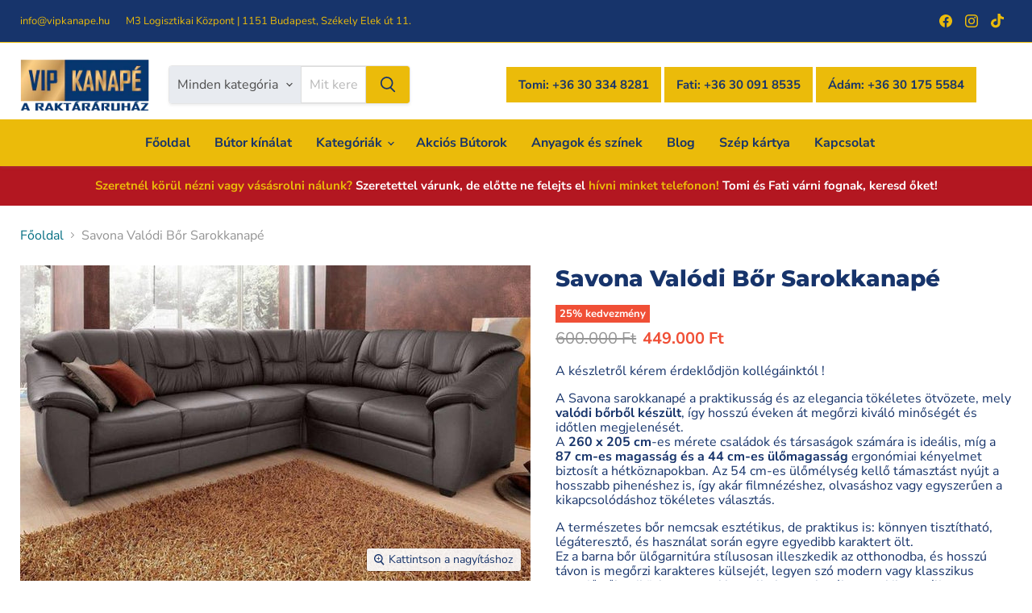

--- FILE ---
content_type: text/html; charset=utf-8
request_url: https://vipkanape.hu/products/savona-valodi-bor
body_size: 38096
content:
<!doctype html>
<html class="no-js no-touch" lang="hu">
  <head>
  <script>
    window.Store = window.Store || {};
    window.Store.id = 73324101912;
  </script>
    <meta charset="utf-8">
    <meta http-equiv="x-ua-compatible" content="IE=edge">
<!-- Google Tag Manager -->
<script>(function(w,d,s,l,i){w[l]=w[l]||[];w[l].push({'gtm.start':
new Date().getTime(),event:'gtm.js'});var f=d.getElementsByTagName(s)[0],
j=d.createElement(s),dl=l!='dataLayer'?'&l='+l:'';j.async=true;j.src=
'https://www.googletagmanager.com/gtm.js?id='+i+dl;f.parentNode.insertBefore(j,f);
})(window,document,'script','dataLayer','GTM-KT7J9P4');</script>
<!-- End Google Tag Manager -->


    <link rel="preconnect" href="https://cdn.shopify.com">
    <link rel="preconnect" href="https://fonts.shopifycdn.com">
    <link rel="preconnect" href="https://v.shopify.com">
    <link rel="preconnect" href="https://cdn.shopifycloud.com">

    <title>Savona Valódi Bőr Sarokkanapé— VIP Kanapé</title>

    
      <meta name="description" content="A készletről kérem érdeklődjön kollégáinktól !  A Savona sarokkanapé a praktikusság és az elegancia tökéletes ötvözete, mely valódi bőrből készült, így hosszú éveken át megőrzi kiváló minőségét és időtlen megjelenését. A 260 x 205 cm-es mérete családok és társaságok számára is ideális, míg a 87 cm-es magasság és a 44 c">
    

    
  <link rel="shortcut icon" href="//vipkanape.hu/cdn/shop/files/favicon_vipkanape_32x32.png?v=1684163780" type="image/png">


    
      <link rel="canonical" href="https://vipkanape.hu/products/savona-valodi-bor" />
    

    <meta name="viewport" content="width=device-width">

    
    















<meta property="og:site_name" content="VIP Kanapé">
<meta property="og:url" content="https://vipkanape.hu/products/savona-valodi-bor">
<meta property="og:title" content="Savona Valódi Bőr Sarokkanapé">
<meta property="og:type" content="website">
<meta property="og:description" content="A készletről kérem érdeklődjön kollégáinktól !  A Savona sarokkanapé a praktikusság és az elegancia tökéletes ötvözete, mely valódi bőrből készült, így hosszú éveken át megőrzi kiváló minőségét és időtlen megjelenését. A 260 x 205 cm-es mérete családok és társaságok számára is ideális, míg a 87 cm-es magasság és a 44 c">




    
    
    

    
    
    <meta
      property="og:image"
      content="https://vipkanape.hu/cdn/shop/files/savona-valodi-bor-sarokkanape-619235_1200x741.webp?v=1733218075"
    />
    <meta
      property="og:image:secure_url"
      content="https://vipkanape.hu/cdn/shop/files/savona-valodi-bor-sarokkanape-619235_1200x741.webp?v=1733218075"
    />
    <meta property="og:image:width" content="1200" />
    <meta property="og:image:height" content="741" />
    
    
    <meta property="og:image:alt" content="Savona Valódi Bőr Sarokkanapé" />
  
















<meta name="twitter:title" content="Savona Valódi Bőr Sarokkanapé">
<meta name="twitter:description" content="A készletről kérem érdeklődjön kollégáinktól !  A Savona sarokkanapé a praktikusság és az elegancia tökéletes ötvözete, mely valódi bőrből készült, így hosszú éveken át megőrzi kiváló minőségét és időtlen megjelenését. A 260 x 205 cm-es mérete családok és társaságok számára is ideális, míg a 87 cm-es magasság és a 44 c">


    
    
    
      
      
      <meta name="twitter:card" content="summary_large_image">
    
    
    <meta
      property="twitter:image"
      content="https://vipkanape.hu/cdn/shop/files/savona-valodi-bor-sarokkanape-619235_1200x600_crop_center.webp?v=1733218075"
    />
    <meta property="twitter:image:width" content="1200" />
    <meta property="twitter:image:height" content="600" />
    
    
    <meta property="twitter:image:alt" content="Savona Valódi Bőr Sarokkanapé" />
  



    <link rel="preload" href="//vipkanape.hu/cdn/fonts/nunito_sans/nunitosans_n7.25d963ed46da26098ebeab731e90d8802d989fa5.woff2" as="font" crossorigin="anonymous">
    <link rel="preload" as="style" href="//vipkanape.hu/cdn/shop/t/6/assets/theme.css?v=157451363013407293711759332731">

    <script>window.performance && window.performance.mark && window.performance.mark('shopify.content_for_header.start');</script><meta id="shopify-digital-wallet" name="shopify-digital-wallet" content="/73324101912/digital_wallets/dialog">
<link rel="alternate" type="application/json+oembed" href="https://vipkanape.hu/products/savona-valodi-bor.oembed">
<script async="async" src="/checkouts/internal/preloads.js?locale=hu-HU"></script>
<script id="shopify-features" type="application/json">{"accessToken":"7c27155c8fc65d1bf092052efdedd2f8","betas":["rich-media-storefront-analytics"],"domain":"vipkanape.hu","predictiveSearch":true,"shopId":73324101912,"locale":"hu"}</script>
<script>var Shopify = Shopify || {};
Shopify.shop = "vip-kanape.myshopify.com";
Shopify.locale = "hu";
Shopify.currency = {"active":"HUF","rate":"1.0"};
Shopify.country = "HU";
Shopify.theme = {"name":"VIP Kanape","id":147423789336,"schema_name":"Empire","schema_version":"9.0.0","theme_store_id":838,"role":"main"};
Shopify.theme.handle = "null";
Shopify.theme.style = {"id":null,"handle":null};
Shopify.cdnHost = "vipkanape.hu/cdn";
Shopify.routes = Shopify.routes || {};
Shopify.routes.root = "/";</script>
<script type="module">!function(o){(o.Shopify=o.Shopify||{}).modules=!0}(window);</script>
<script>!function(o){function n(){var o=[];function n(){o.push(Array.prototype.slice.apply(arguments))}return n.q=o,n}var t=o.Shopify=o.Shopify||{};t.loadFeatures=n(),t.autoloadFeatures=n()}(window);</script>
<script id="shop-js-analytics" type="application/json">{"pageType":"product"}</script>
<script defer="defer" async type="module" src="//vipkanape.hu/cdn/shopifycloud/shop-js/modules/v2/client.init-shop-cart-sync_DX1QGi-v.hu.esm.js"></script>
<script defer="defer" async type="module" src="//vipkanape.hu/cdn/shopifycloud/shop-js/modules/v2/chunk.common_B22x5yKr.esm.js"></script>
<script defer="defer" async type="module" src="//vipkanape.hu/cdn/shopifycloud/shop-js/modules/v2/chunk.modal_CUbMFVhT.esm.js"></script>
<script type="module">
  await import("//vipkanape.hu/cdn/shopifycloud/shop-js/modules/v2/client.init-shop-cart-sync_DX1QGi-v.hu.esm.js");
await import("//vipkanape.hu/cdn/shopifycloud/shop-js/modules/v2/chunk.common_B22x5yKr.esm.js");
await import("//vipkanape.hu/cdn/shopifycloud/shop-js/modules/v2/chunk.modal_CUbMFVhT.esm.js");

  window.Shopify.SignInWithShop?.initShopCartSync?.({"fedCMEnabled":true,"windoidEnabled":true});

</script>
<script>(function() {
  var isLoaded = false;
  function asyncLoad() {
    if (isLoaded) return;
    isLoaded = true;
    var urls = ["https:\/\/chimpstatic.com\/mcjs-connected\/js\/users\/71b0c8f2830e5b84d62480060\/f12045f26f6d5d48515b9f2b2.js?shop=vip-kanape.myshopify.com"];
    for (var i = 0; i < urls.length; i++) {
      var s = document.createElement('script');
      s.type = 'text/javascript';
      s.async = true;
      s.src = urls[i];
      var x = document.getElementsByTagName('script')[0];
      x.parentNode.insertBefore(s, x);
    }
  };
  if(window.attachEvent) {
    window.attachEvent('onload', asyncLoad);
  } else {
    window.addEventListener('load', asyncLoad, false);
  }
})();</script>
<script id="__st">var __st={"a":73324101912,"offset":3600,"reqid":"ff6e7db6-9ae5-4034-bb51-9760105f0e4f-1770091322","pageurl":"vipkanape.hu\/products\/savona-valodi-bor","u":"25d1ee0b57ef","p":"product","rtyp":"product","rid":8290970206488};</script>
<script>window.ShopifyPaypalV4VisibilityTracking = true;</script>
<script id="captcha-bootstrap">!function(){'use strict';const t='contact',e='account',n='new_comment',o=[[t,t],['blogs',n],['comments',n],[t,'customer']],c=[[e,'customer_login'],[e,'guest_login'],[e,'recover_customer_password'],[e,'create_customer']],r=t=>t.map((([t,e])=>`form[action*='/${t}']:not([data-nocaptcha='true']) input[name='form_type'][value='${e}']`)).join(','),a=t=>()=>t?[...document.querySelectorAll(t)].map((t=>t.form)):[];function s(){const t=[...o],e=r(t);return a(e)}const i='password',u='form_key',d=['recaptcha-v3-token','g-recaptcha-response','h-captcha-response',i],f=()=>{try{return window.sessionStorage}catch{return}},m='__shopify_v',_=t=>t.elements[u];function p(t,e,n=!1){try{const o=window.sessionStorage,c=JSON.parse(o.getItem(e)),{data:r}=function(t){const{data:e,action:n}=t;return t[m]||n?{data:e,action:n}:{data:t,action:n}}(c);for(const[e,n]of Object.entries(r))t.elements[e]&&(t.elements[e].value=n);n&&o.removeItem(e)}catch(o){console.error('form repopulation failed',{error:o})}}const l='form_type',E='cptcha';function T(t){t.dataset[E]=!0}const w=window,h=w.document,L='Shopify',v='ce_forms',y='captcha';let A=!1;((t,e)=>{const n=(g='f06e6c50-85a8-45c8-87d0-21a2b65856fe',I='https://cdn.shopify.com/shopifycloud/storefront-forms-hcaptcha/ce_storefront_forms_captcha_hcaptcha.v1.5.2.iife.js',D={infoText:'hCaptcha által védett',privacyText:'Adatvédelem',termsText:'Használati feltételek'},(t,e,n)=>{const o=w[L][v],c=o.bindForm;if(c)return c(t,g,e,D).then(n);var r;o.q.push([[t,g,e,D],n]),r=I,A||(h.body.append(Object.assign(h.createElement('script'),{id:'captcha-provider',async:!0,src:r})),A=!0)});var g,I,D;w[L]=w[L]||{},w[L][v]=w[L][v]||{},w[L][v].q=[],w[L][y]=w[L][y]||{},w[L][y].protect=function(t,e){n(t,void 0,e),T(t)},Object.freeze(w[L][y]),function(t,e,n,w,h,L){const[v,y,A,g]=function(t,e,n){const i=e?o:[],u=t?c:[],d=[...i,...u],f=r(d),m=r(i),_=r(d.filter((([t,e])=>n.includes(e))));return[a(f),a(m),a(_),s()]}(w,h,L),I=t=>{const e=t.target;return e instanceof HTMLFormElement?e:e&&e.form},D=t=>v().includes(t);t.addEventListener('submit',(t=>{const e=I(t);if(!e)return;const n=D(e)&&!e.dataset.hcaptchaBound&&!e.dataset.recaptchaBound,o=_(e),c=g().includes(e)&&(!o||!o.value);(n||c)&&t.preventDefault(),c&&!n&&(function(t){try{if(!f())return;!function(t){const e=f();if(!e)return;const n=_(t);if(!n)return;const o=n.value;o&&e.removeItem(o)}(t);const e=Array.from(Array(32),(()=>Math.random().toString(36)[2])).join('');!function(t,e){_(t)||t.append(Object.assign(document.createElement('input'),{type:'hidden',name:u})),t.elements[u].value=e}(t,e),function(t,e){const n=f();if(!n)return;const o=[...t.querySelectorAll(`input[type='${i}']`)].map((({name:t})=>t)),c=[...d,...o],r={};for(const[a,s]of new FormData(t).entries())c.includes(a)||(r[a]=s);n.setItem(e,JSON.stringify({[m]:1,action:t.action,data:r}))}(t,e)}catch(e){console.error('failed to persist form',e)}}(e),e.submit())}));const S=(t,e)=>{t&&!t.dataset[E]&&(n(t,e.some((e=>e===t))),T(t))};for(const o of['focusin','change'])t.addEventListener(o,(t=>{const e=I(t);D(e)&&S(e,y())}));const B=e.get('form_key'),M=e.get(l),P=B&&M;t.addEventListener('DOMContentLoaded',(()=>{const t=y();if(P)for(const e of t)e.elements[l].value===M&&p(e,B);[...new Set([...A(),...v().filter((t=>'true'===t.dataset.shopifyCaptcha))])].forEach((e=>S(e,t)))}))}(h,new URLSearchParams(w.location.search),n,t,e,['guest_login'])})(!0,!0)}();</script>
<script integrity="sha256-4kQ18oKyAcykRKYeNunJcIwy7WH5gtpwJnB7kiuLZ1E=" data-source-attribution="shopify.loadfeatures" defer="defer" src="//vipkanape.hu/cdn/shopifycloud/storefront/assets/storefront/load_feature-a0a9edcb.js" crossorigin="anonymous"></script>
<script data-source-attribution="shopify.dynamic_checkout.dynamic.init">var Shopify=Shopify||{};Shopify.PaymentButton=Shopify.PaymentButton||{isStorefrontPortableWallets:!0,init:function(){window.Shopify.PaymentButton.init=function(){};var t=document.createElement("script");t.src="https://vipkanape.hu/cdn/shopifycloud/portable-wallets/latest/portable-wallets.hu.js",t.type="module",document.head.appendChild(t)}};
</script>
<script data-source-attribution="shopify.dynamic_checkout.buyer_consent">
  function portableWalletsHideBuyerConsent(e){var t=document.getElementById("shopify-buyer-consent"),n=document.getElementById("shopify-subscription-policy-button");t&&n&&(t.classList.add("hidden"),t.setAttribute("aria-hidden","true"),n.removeEventListener("click",e))}function portableWalletsShowBuyerConsent(e){var t=document.getElementById("shopify-buyer-consent"),n=document.getElementById("shopify-subscription-policy-button");t&&n&&(t.classList.remove("hidden"),t.removeAttribute("aria-hidden"),n.addEventListener("click",e))}window.Shopify?.PaymentButton&&(window.Shopify.PaymentButton.hideBuyerConsent=portableWalletsHideBuyerConsent,window.Shopify.PaymentButton.showBuyerConsent=portableWalletsShowBuyerConsent);
</script>
<script data-source-attribution="shopify.dynamic_checkout.cart.bootstrap">document.addEventListener("DOMContentLoaded",(function(){function t(){return document.querySelector("shopify-accelerated-checkout-cart, shopify-accelerated-checkout")}if(t())Shopify.PaymentButton.init();else{new MutationObserver((function(e,n){t()&&(Shopify.PaymentButton.init(),n.disconnect())})).observe(document.body,{childList:!0,subtree:!0})}}));
</script>
<script id='scb4127' type='text/javascript' async='' src='https://vipkanape.hu/cdn/shopifycloud/privacy-banner/storefront-banner.js'></script><link rel="stylesheet" media="screen" href="//vipkanape.hu/cdn/shop/t/6/compiled_assets/styles.css?v=1313">
<script>window.performance && window.performance.mark && window.performance.mark('shopify.content_for_header.end');</script>

    <link href="//vipkanape.hu/cdn/shop/t/6/assets/theme.css?v=157451363013407293711759332731" rel="stylesheet" type="text/css" media="all" />

    
    <script>
      window.Theme = window.Theme || {};
      window.Theme.version = '9.0.0';
      window.Theme.name = 'Empire';
      window.Theme.routes = {
        "root_url": "/",
        "account_url": "/account",
        "account_login_url": "https://shopify.com/73324101912/account?locale=hu&region_country=HU",
        "account_logout_url": "/account/logout",
        "account_register_url": "https://shopify.com/73324101912/account?locale=hu",
        "account_addresses_url": "/account/addresses",
        "collections_url": "/collections",
        "all_products_collection_url": "/collections/all",
        "search_url": "/search",
        "predictive_search_url": "/search/suggest",
        "cart_url": "/cart",
        "cart_add_url": "/cart/add",
        "cart_change_url": "/cart/change",
        "cart_clear_url": "/cart/clear",
        "product_recommendations_url": "/recommendations/products",
      };
    </script>
    

  <!-- BEGIN app block: shopify://apps/optimonk-popup-cro-a-b-test/blocks/app-embed/0b488be1-fc0a-4fe6-8793-f2bef383dba8 -->
<script async src="https://onsite.optimonk.com/script.js?account=261173&origin=shopify-app-embed-block"></script>




<!-- END app block --><script src="https://cdn.shopify.com/extensions/019b0ca2-d383-7aeb-8551-7fbe0ae4e99d/appio-reviews-127/assets/google-reviews.js" type="text/javascript" defer="defer"></script>
<link href="https://cdn.shopify.com/extensions/019b0ca2-d383-7aeb-8551-7fbe0ae4e99d/appio-reviews-127/assets/google-reviews.css" rel="stylesheet" type="text/css" media="all">
<link href="https://monorail-edge.shopifysvc.com" rel="dns-prefetch">
<script>(function(){if ("sendBeacon" in navigator && "performance" in window) {try {var session_token_from_headers = performance.getEntriesByType('navigation')[0].serverTiming.find(x => x.name == '_s').description;} catch {var session_token_from_headers = undefined;}var session_cookie_matches = document.cookie.match(/_shopify_s=([^;]*)/);var session_token_from_cookie = session_cookie_matches && session_cookie_matches.length === 2 ? session_cookie_matches[1] : "";var session_token = session_token_from_headers || session_token_from_cookie || "";function handle_abandonment_event(e) {var entries = performance.getEntries().filter(function(entry) {return /monorail-edge.shopifysvc.com/.test(entry.name);});if (!window.abandonment_tracked && entries.length === 0) {window.abandonment_tracked = true;var currentMs = Date.now();var navigation_start = performance.timing.navigationStart;var payload = {shop_id: 73324101912,url: window.location.href,navigation_start,duration: currentMs - navigation_start,session_token,page_type: "product"};window.navigator.sendBeacon("https://monorail-edge.shopifysvc.com/v1/produce", JSON.stringify({schema_id: "online_store_buyer_site_abandonment/1.1",payload: payload,metadata: {event_created_at_ms: currentMs,event_sent_at_ms: currentMs}}));}}window.addEventListener('pagehide', handle_abandonment_event);}}());</script>
<script id="web-pixels-manager-setup">(function e(e,d,r,n,o){if(void 0===o&&(o={}),!Boolean(null===(a=null===(i=window.Shopify)||void 0===i?void 0:i.analytics)||void 0===a?void 0:a.replayQueue)){var i,a;window.Shopify=window.Shopify||{};var t=window.Shopify;t.analytics=t.analytics||{};var s=t.analytics;s.replayQueue=[],s.publish=function(e,d,r){return s.replayQueue.push([e,d,r]),!0};try{self.performance.mark("wpm:start")}catch(e){}var l=function(){var e={modern:/Edge?\/(1{2}[4-9]|1[2-9]\d|[2-9]\d{2}|\d{4,})\.\d+(\.\d+|)|Firefox\/(1{2}[4-9]|1[2-9]\d|[2-9]\d{2}|\d{4,})\.\d+(\.\d+|)|Chrom(ium|e)\/(9{2}|\d{3,})\.\d+(\.\d+|)|(Maci|X1{2}).+ Version\/(15\.\d+|(1[6-9]|[2-9]\d|\d{3,})\.\d+)([,.]\d+|)( \(\w+\)|)( Mobile\/\w+|) Safari\/|Chrome.+OPR\/(9{2}|\d{3,})\.\d+\.\d+|(CPU[ +]OS|iPhone[ +]OS|CPU[ +]iPhone|CPU IPhone OS|CPU iPad OS)[ +]+(15[._]\d+|(1[6-9]|[2-9]\d|\d{3,})[._]\d+)([._]\d+|)|Android:?[ /-](13[3-9]|1[4-9]\d|[2-9]\d{2}|\d{4,})(\.\d+|)(\.\d+|)|Android.+Firefox\/(13[5-9]|1[4-9]\d|[2-9]\d{2}|\d{4,})\.\d+(\.\d+|)|Android.+Chrom(ium|e)\/(13[3-9]|1[4-9]\d|[2-9]\d{2}|\d{4,})\.\d+(\.\d+|)|SamsungBrowser\/([2-9]\d|\d{3,})\.\d+/,legacy:/Edge?\/(1[6-9]|[2-9]\d|\d{3,})\.\d+(\.\d+|)|Firefox\/(5[4-9]|[6-9]\d|\d{3,})\.\d+(\.\d+|)|Chrom(ium|e)\/(5[1-9]|[6-9]\d|\d{3,})\.\d+(\.\d+|)([\d.]+$|.*Safari\/(?![\d.]+ Edge\/[\d.]+$))|(Maci|X1{2}).+ Version\/(10\.\d+|(1[1-9]|[2-9]\d|\d{3,})\.\d+)([,.]\d+|)( \(\w+\)|)( Mobile\/\w+|) Safari\/|Chrome.+OPR\/(3[89]|[4-9]\d|\d{3,})\.\d+\.\d+|(CPU[ +]OS|iPhone[ +]OS|CPU[ +]iPhone|CPU IPhone OS|CPU iPad OS)[ +]+(10[._]\d+|(1[1-9]|[2-9]\d|\d{3,})[._]\d+)([._]\d+|)|Android:?[ /-](13[3-9]|1[4-9]\d|[2-9]\d{2}|\d{4,})(\.\d+|)(\.\d+|)|Mobile Safari.+OPR\/([89]\d|\d{3,})\.\d+\.\d+|Android.+Firefox\/(13[5-9]|1[4-9]\d|[2-9]\d{2}|\d{4,})\.\d+(\.\d+|)|Android.+Chrom(ium|e)\/(13[3-9]|1[4-9]\d|[2-9]\d{2}|\d{4,})\.\d+(\.\d+|)|Android.+(UC? ?Browser|UCWEB|U3)[ /]?(15\.([5-9]|\d{2,})|(1[6-9]|[2-9]\d|\d{3,})\.\d+)\.\d+|SamsungBrowser\/(5\.\d+|([6-9]|\d{2,})\.\d+)|Android.+MQ{2}Browser\/(14(\.(9|\d{2,})|)|(1[5-9]|[2-9]\d|\d{3,})(\.\d+|))(\.\d+|)|K[Aa][Ii]OS\/(3\.\d+|([4-9]|\d{2,})\.\d+)(\.\d+|)/},d=e.modern,r=e.legacy,n=navigator.userAgent;return n.match(d)?"modern":n.match(r)?"legacy":"unknown"}(),u="modern"===l?"modern":"legacy",c=(null!=n?n:{modern:"",legacy:""})[u],f=function(e){return[e.baseUrl,"/wpm","/b",e.hashVersion,"modern"===e.buildTarget?"m":"l",".js"].join("")}({baseUrl:d,hashVersion:r,buildTarget:u}),m=function(e){var d=e.version,r=e.bundleTarget,n=e.surface,o=e.pageUrl,i=e.monorailEndpoint;return{emit:function(e){var a=e.status,t=e.errorMsg,s=(new Date).getTime(),l=JSON.stringify({metadata:{event_sent_at_ms:s},events:[{schema_id:"web_pixels_manager_load/3.1",payload:{version:d,bundle_target:r,page_url:o,status:a,surface:n,error_msg:t},metadata:{event_created_at_ms:s}}]});if(!i)return console&&console.warn&&console.warn("[Web Pixels Manager] No Monorail endpoint provided, skipping logging."),!1;try{return self.navigator.sendBeacon.bind(self.navigator)(i,l)}catch(e){}var u=new XMLHttpRequest;try{return u.open("POST",i,!0),u.setRequestHeader("Content-Type","text/plain"),u.send(l),!0}catch(e){return console&&console.warn&&console.warn("[Web Pixels Manager] Got an unhandled error while logging to Monorail."),!1}}}}({version:r,bundleTarget:l,surface:e.surface,pageUrl:self.location.href,monorailEndpoint:e.monorailEndpoint});try{o.browserTarget=l,function(e){var d=e.src,r=e.async,n=void 0===r||r,o=e.onload,i=e.onerror,a=e.sri,t=e.scriptDataAttributes,s=void 0===t?{}:t,l=document.createElement("script"),u=document.querySelector("head"),c=document.querySelector("body");if(l.async=n,l.src=d,a&&(l.integrity=a,l.crossOrigin="anonymous"),s)for(var f in s)if(Object.prototype.hasOwnProperty.call(s,f))try{l.dataset[f]=s[f]}catch(e){}if(o&&l.addEventListener("load",o),i&&l.addEventListener("error",i),u)u.appendChild(l);else{if(!c)throw new Error("Did not find a head or body element to append the script");c.appendChild(l)}}({src:f,async:!0,onload:function(){if(!function(){var e,d;return Boolean(null===(d=null===(e=window.Shopify)||void 0===e?void 0:e.analytics)||void 0===d?void 0:d.initialized)}()){var d=window.webPixelsManager.init(e)||void 0;if(d){var r=window.Shopify.analytics;r.replayQueue.forEach((function(e){var r=e[0],n=e[1],o=e[2];d.publishCustomEvent(r,n,o)})),r.replayQueue=[],r.publish=d.publishCustomEvent,r.visitor=d.visitor,r.initialized=!0}}},onerror:function(){return m.emit({status:"failed",errorMsg:"".concat(f," has failed to load")})},sri:function(e){var d=/^sha384-[A-Za-z0-9+/=]+$/;return"string"==typeof e&&d.test(e)}(c)?c:"",scriptDataAttributes:o}),m.emit({status:"loading"})}catch(e){m.emit({status:"failed",errorMsg:(null==e?void 0:e.message)||"Unknown error"})}}})({shopId: 73324101912,storefrontBaseUrl: "https://vipkanape.hu",extensionsBaseUrl: "https://extensions.shopifycdn.com/cdn/shopifycloud/web-pixels-manager",monorailEndpoint: "https://monorail-edge.shopifysvc.com/unstable/produce_batch",surface: "storefront-renderer",enabledBetaFlags: ["2dca8a86"],webPixelsConfigList: [{"id":"1949827352","configuration":"{\"accountID\":\"261173\"}","eventPayloadVersion":"v1","runtimeContext":"STRICT","scriptVersion":"e9702cc0fbdd9453d46c7ca8e2f5a5f4","type":"APP","apiClientId":956606,"privacyPurposes":[],"dataSharingAdjustments":{"protectedCustomerApprovalScopes":["read_customer_personal_data"]}},{"id":"835453208","configuration":"{\"config\":\"{\\\"pixel_id\\\":\\\"G-PVE55VYENZ\\\",\\\"gtag_events\\\":[{\\\"type\\\":\\\"begin_checkout\\\",\\\"action_label\\\":[\\\"G-PVE55VYENZ\\\",\\\"AW-10777840237\\\/8BbGCMaDy-sZEO2Uo5Mo\\\"]},{\\\"type\\\":\\\"search\\\",\\\"action_label\\\":[\\\"G-PVE55VYENZ\\\",\\\"AW-10777840237\\\/XDAtCMCDy-sZEO2Uo5Mo\\\"]},{\\\"type\\\":\\\"view_item\\\",\\\"action_label\\\":[\\\"G-PVE55VYENZ\\\",\\\"AW-10777840237\\\/vxAGCL2Dy-sZEO2Uo5Mo\\\"]},{\\\"type\\\":\\\"purchase\\\",\\\"action_label\\\":[\\\"G-PVE55VYENZ\\\",\\\"AW-10777840237\\\/oa5oCLeDy-sZEO2Uo5Mo\\\"]},{\\\"type\\\":\\\"page_view\\\",\\\"action_label\\\":[\\\"G-PVE55VYENZ\\\",\\\"AW-10777840237\\\/zbq4CLqDy-sZEO2Uo5Mo\\\"]},{\\\"type\\\":\\\"add_payment_info\\\",\\\"action_label\\\":[\\\"G-PVE55VYENZ\\\",\\\"AW-10777840237\\\/fTdzCMmDy-sZEO2Uo5Mo\\\"]},{\\\"type\\\":\\\"add_to_cart\\\",\\\"action_label\\\":[\\\"G-PVE55VYENZ\\\",\\\"AW-10777840237\\\/BmIKCMODy-sZEO2Uo5Mo\\\"]}],\\\"enable_monitoring_mode\\\":false}\"}","eventPayloadVersion":"v1","runtimeContext":"OPEN","scriptVersion":"b2a88bafab3e21179ed38636efcd8a93","type":"APP","apiClientId":1780363,"privacyPurposes":[],"dataSharingAdjustments":{"protectedCustomerApprovalScopes":["read_customer_address","read_customer_email","read_customer_name","read_customer_personal_data","read_customer_phone"]}},{"id":"451576088","configuration":"{\"pixel_id\":\"3323817311165097\",\"pixel_type\":\"facebook_pixel\",\"metaapp_system_user_token\":\"-\"}","eventPayloadVersion":"v1","runtimeContext":"OPEN","scriptVersion":"ca16bc87fe92b6042fbaa3acc2fbdaa6","type":"APP","apiClientId":2329312,"privacyPurposes":["ANALYTICS","MARKETING","SALE_OF_DATA"],"dataSharingAdjustments":{"protectedCustomerApprovalScopes":["read_customer_address","read_customer_email","read_customer_name","read_customer_personal_data","read_customer_phone"]}},{"id":"shopify-app-pixel","configuration":"{}","eventPayloadVersion":"v1","runtimeContext":"STRICT","scriptVersion":"0450","apiClientId":"shopify-pixel","type":"APP","privacyPurposes":["ANALYTICS","MARKETING"]},{"id":"shopify-custom-pixel","eventPayloadVersion":"v1","runtimeContext":"LAX","scriptVersion":"0450","apiClientId":"shopify-pixel","type":"CUSTOM","privacyPurposes":["ANALYTICS","MARKETING"]}],isMerchantRequest: false,initData: {"shop":{"name":"VIP Kanapé","paymentSettings":{"currencyCode":"HUF"},"myshopifyDomain":"vip-kanape.myshopify.com","countryCode":"HU","storefrontUrl":"https:\/\/vipkanape.hu"},"customer":null,"cart":null,"checkout":null,"productVariants":[{"price":{"amount":449000.0,"currencyCode":"HUF"},"product":{"title":"Savona Valódi Bőr Sarokkanapé","vendor":"Német 1 db -os","id":"8290970206488","untranslatedTitle":"Savona Valódi Bőr Sarokkanapé","url":"\/products\/savona-valodi-bor","type":"sarokkanapé"},"id":"45144023105816","image":{"src":"\/\/vipkanape.hu\/cdn\/shop\/files\/savona-valodi-bor-sarokkanape-619235.webp?v=1733218075"},"sku":"savona-sarokkanape","title":"Default Title","untranslatedTitle":"Default Title"}],"purchasingCompany":null},},"https://vipkanape.hu/cdn","3918e4e0wbf3ac3cepc5707306mb02b36c6",{"modern":"","legacy":""},{"shopId":"73324101912","storefrontBaseUrl":"https:\/\/vipkanape.hu","extensionBaseUrl":"https:\/\/extensions.shopifycdn.com\/cdn\/shopifycloud\/web-pixels-manager","surface":"storefront-renderer","enabledBetaFlags":"[\"2dca8a86\"]","isMerchantRequest":"false","hashVersion":"3918e4e0wbf3ac3cepc5707306mb02b36c6","publish":"custom","events":"[[\"page_viewed\",{}],[\"product_viewed\",{\"productVariant\":{\"price\":{\"amount\":449000.0,\"currencyCode\":\"HUF\"},\"product\":{\"title\":\"Savona Valódi Bőr Sarokkanapé\",\"vendor\":\"Német 1 db -os\",\"id\":\"8290970206488\",\"untranslatedTitle\":\"Savona Valódi Bőr Sarokkanapé\",\"url\":\"\/products\/savona-valodi-bor\",\"type\":\"sarokkanapé\"},\"id\":\"45144023105816\",\"image\":{\"src\":\"\/\/vipkanape.hu\/cdn\/shop\/files\/savona-valodi-bor-sarokkanape-619235.webp?v=1733218075\"},\"sku\":\"savona-sarokkanape\",\"title\":\"Default Title\",\"untranslatedTitle\":\"Default Title\"}}]]"});</script><script>
  window.ShopifyAnalytics = window.ShopifyAnalytics || {};
  window.ShopifyAnalytics.meta = window.ShopifyAnalytics.meta || {};
  window.ShopifyAnalytics.meta.currency = 'HUF';
  var meta = {"product":{"id":8290970206488,"gid":"gid:\/\/shopify\/Product\/8290970206488","vendor":"Német 1 db -os","type":"sarokkanapé","handle":"savona-valodi-bor","variants":[{"id":45144023105816,"price":44900000,"name":"Savona Valódi Bőr Sarokkanapé","public_title":null,"sku":"savona-sarokkanape"}],"remote":false},"page":{"pageType":"product","resourceType":"product","resourceId":8290970206488,"requestId":"ff6e7db6-9ae5-4034-bb51-9760105f0e4f-1770091322"}};
  for (var attr in meta) {
    window.ShopifyAnalytics.meta[attr] = meta[attr];
  }
</script>
<script class="analytics">
  (function () {
    var customDocumentWrite = function(content) {
      var jquery = null;

      if (window.jQuery) {
        jquery = window.jQuery;
      } else if (window.Checkout && window.Checkout.$) {
        jquery = window.Checkout.$;
      }

      if (jquery) {
        jquery('body').append(content);
      }
    };

    var hasLoggedConversion = function(token) {
      if (token) {
        return document.cookie.indexOf('loggedConversion=' + token) !== -1;
      }
      return false;
    }

    var setCookieIfConversion = function(token) {
      if (token) {
        var twoMonthsFromNow = new Date(Date.now());
        twoMonthsFromNow.setMonth(twoMonthsFromNow.getMonth() + 2);

        document.cookie = 'loggedConversion=' + token + '; expires=' + twoMonthsFromNow;
      }
    }

    var trekkie = window.ShopifyAnalytics.lib = window.trekkie = window.trekkie || [];
    if (trekkie.integrations) {
      return;
    }
    trekkie.methods = [
      'identify',
      'page',
      'ready',
      'track',
      'trackForm',
      'trackLink'
    ];
    trekkie.factory = function(method) {
      return function() {
        var args = Array.prototype.slice.call(arguments);
        args.unshift(method);
        trekkie.push(args);
        return trekkie;
      };
    };
    for (var i = 0; i < trekkie.methods.length; i++) {
      var key = trekkie.methods[i];
      trekkie[key] = trekkie.factory(key);
    }
    trekkie.load = function(config) {
      trekkie.config = config || {};
      trekkie.config.initialDocumentCookie = document.cookie;
      var first = document.getElementsByTagName('script')[0];
      var script = document.createElement('script');
      script.type = 'text/javascript';
      script.onerror = function(e) {
        var scriptFallback = document.createElement('script');
        scriptFallback.type = 'text/javascript';
        scriptFallback.onerror = function(error) {
                var Monorail = {
      produce: function produce(monorailDomain, schemaId, payload) {
        var currentMs = new Date().getTime();
        var event = {
          schema_id: schemaId,
          payload: payload,
          metadata: {
            event_created_at_ms: currentMs,
            event_sent_at_ms: currentMs
          }
        };
        return Monorail.sendRequest("https://" + monorailDomain + "/v1/produce", JSON.stringify(event));
      },
      sendRequest: function sendRequest(endpointUrl, payload) {
        // Try the sendBeacon API
        if (window && window.navigator && typeof window.navigator.sendBeacon === 'function' && typeof window.Blob === 'function' && !Monorail.isIos12()) {
          var blobData = new window.Blob([payload], {
            type: 'text/plain'
          });

          if (window.navigator.sendBeacon(endpointUrl, blobData)) {
            return true;
          } // sendBeacon was not successful

        } // XHR beacon

        var xhr = new XMLHttpRequest();

        try {
          xhr.open('POST', endpointUrl);
          xhr.setRequestHeader('Content-Type', 'text/plain');
          xhr.send(payload);
        } catch (e) {
          console.log(e);
        }

        return false;
      },
      isIos12: function isIos12() {
        return window.navigator.userAgent.lastIndexOf('iPhone; CPU iPhone OS 12_') !== -1 || window.navigator.userAgent.lastIndexOf('iPad; CPU OS 12_') !== -1;
      }
    };
    Monorail.produce('monorail-edge.shopifysvc.com',
      'trekkie_storefront_load_errors/1.1',
      {shop_id: 73324101912,
      theme_id: 147423789336,
      app_name: "storefront",
      context_url: window.location.href,
      source_url: "//vipkanape.hu/cdn/s/trekkie.storefront.79098466c851f41c92951ae7d219bd75d823e9dd.min.js"});

        };
        scriptFallback.async = true;
        scriptFallback.src = '//vipkanape.hu/cdn/s/trekkie.storefront.79098466c851f41c92951ae7d219bd75d823e9dd.min.js';
        first.parentNode.insertBefore(scriptFallback, first);
      };
      script.async = true;
      script.src = '//vipkanape.hu/cdn/s/trekkie.storefront.79098466c851f41c92951ae7d219bd75d823e9dd.min.js';
      first.parentNode.insertBefore(script, first);
    };
    trekkie.load(
      {"Trekkie":{"appName":"storefront","development":false,"defaultAttributes":{"shopId":73324101912,"isMerchantRequest":null,"themeId":147423789336,"themeCityHash":"5171574356684552318","contentLanguage":"hu","currency":"HUF","eventMetadataId":"bb912221-600e-4342-a922-248e969709f1"},"isServerSideCookieWritingEnabled":true,"monorailRegion":"shop_domain","enabledBetaFlags":["65f19447","b5387b81"]},"Session Attribution":{},"S2S":{"facebookCapiEnabled":true,"source":"trekkie-storefront-renderer","apiClientId":580111}}
    );

    var loaded = false;
    trekkie.ready(function() {
      if (loaded) return;
      loaded = true;

      window.ShopifyAnalytics.lib = window.trekkie;

      var originalDocumentWrite = document.write;
      document.write = customDocumentWrite;
      try { window.ShopifyAnalytics.merchantGoogleAnalytics.call(this); } catch(error) {};
      document.write = originalDocumentWrite;

      window.ShopifyAnalytics.lib.page(null,{"pageType":"product","resourceType":"product","resourceId":8290970206488,"requestId":"ff6e7db6-9ae5-4034-bb51-9760105f0e4f-1770091322","shopifyEmitted":true});

      var match = window.location.pathname.match(/checkouts\/(.+)\/(thank_you|post_purchase)/)
      var token = match? match[1]: undefined;
      if (!hasLoggedConversion(token)) {
        setCookieIfConversion(token);
        window.ShopifyAnalytics.lib.track("Viewed Product",{"currency":"HUF","variantId":45144023105816,"productId":8290970206488,"productGid":"gid:\/\/shopify\/Product\/8290970206488","name":"Savona Valódi Bőr Sarokkanapé","price":"449000.00","sku":"savona-sarokkanape","brand":"Német 1 db -os","variant":null,"category":"sarokkanapé","nonInteraction":true,"remote":false},undefined,undefined,{"shopifyEmitted":true});
      window.ShopifyAnalytics.lib.track("monorail:\/\/trekkie_storefront_viewed_product\/1.1",{"currency":"HUF","variantId":45144023105816,"productId":8290970206488,"productGid":"gid:\/\/shopify\/Product\/8290970206488","name":"Savona Valódi Bőr Sarokkanapé","price":"449000.00","sku":"savona-sarokkanape","brand":"Német 1 db -os","variant":null,"category":"sarokkanapé","nonInteraction":true,"remote":false,"referer":"https:\/\/vipkanape.hu\/products\/savona-valodi-bor"});
      }
    });


        var eventsListenerScript = document.createElement('script');
        eventsListenerScript.async = true;
        eventsListenerScript.src = "//vipkanape.hu/cdn/shopifycloud/storefront/assets/shop_events_listener-3da45d37.js";
        document.getElementsByTagName('head')[0].appendChild(eventsListenerScript);

})();</script>
<script
  defer
  src="https://vipkanape.hu/cdn/shopifycloud/perf-kit/shopify-perf-kit-3.1.0.min.js"
  data-application="storefront-renderer"
  data-shop-id="73324101912"
  data-render-region="gcp-us-east1"
  data-page-type="product"
  data-theme-instance-id="147423789336"
  data-theme-name="Empire"
  data-theme-version="9.0.0"
  data-monorail-region="shop_domain"
  data-resource-timing-sampling-rate="10"
  data-shs="true"
  data-shs-beacon="true"
  data-shs-export-with-fetch="true"
  data-shs-logs-sample-rate="1"
  data-shs-beacon-endpoint="https://vipkanape.hu/api/collect"
></script>
</head>

  <meta name="google-site-verification" content="HXjvBcvLPwQVTmtEmLFoNbzfyPqDl6TcSzXUTfZw8Pw" />

  <body class="template-product" data-instant-allow-query-string >
    <!-- Google Tag Manager (noscript) -->
<noscript><iframe src="https://www.googletagmanager.com/ns.html?id=GTM-KT7J9P4"
height="0" width="0" style="display:none;visibility:hidden"></iframe></noscript>
<!-- End Google Tag Manager (noscript) -->
    <script>
      document.documentElement.className=document.documentElement.className.replace(/\bno-js\b/,'js');
      if(window.Shopify&&window.Shopify.designMode)document.documentElement.className+=' in-theme-editor';
      if(('ontouchstart' in window)||window.DocumentTouch&&document instanceof DocumentTouch)document.documentElement.className=document.documentElement.className.replace(/\bno-touch\b/,'has-touch');
    </script>

    
    <svg
      class="icon-star-reference"
      aria-hidden="true"
      focusable="false"
      role="presentation"
      xmlns="http://www.w3.org/2000/svg" width="20" height="20" viewBox="3 3 17 17" fill="none"
    >
      <symbol id="icon-star">
        <rect class="icon-star-background" width="20" height="20" fill="currentColor"/>
        <path d="M10 3L12.163 7.60778L17 8.35121L13.5 11.9359L14.326 17L10 14.6078L5.674 17L6.5 11.9359L3 8.35121L7.837 7.60778L10 3Z" stroke="currentColor" stroke-width="2" stroke-linecap="round" stroke-linejoin="round" fill="none"/>
      </symbol>
      <clipPath id="icon-star-clip">
        <path d="M10 3L12.163 7.60778L17 8.35121L13.5 11.9359L14.326 17L10 14.6078L5.674 17L6.5 11.9359L3 8.35121L7.837 7.60778L10 3Z" stroke="currentColor" stroke-width="2" stroke-linecap="round" stroke-linejoin="round"/>
      </clipPath>
    </svg>
    


    <a class="skip-to-main" href="#site-main">Ugrás a tartalomra</a>

    <!-- BEGIN sections: header-group -->
<div id="shopify-section-sections--18575756624152__utility-bar" class="shopify-section shopify-section-group-header-group"><style data-shopify>
  .utility-bar {
    background-color: #17346b;
    border-bottom: 1px solid #ebbb0a;
  }

  .utility-bar .social-link,
  .utility-bar__menu-link {
    color: #ebbb0a;
  }

  .utility-bar .disclosure__toggle {
    --disclosure-toggle-text-color: #ebbb0a;
    --disclosure-toggle-background-color: #17346b;
  }

  .utility-bar .disclosure__toggle:hover {
    --disclosure-toggle-text-color: #ddac3f;
  }

  .utility-bar .social-link:hover,
  .utility-bar__menu-link:hover {
    color: #ddac3f;
  }

  .utility-bar .disclosure__toggle::after {
    --disclosure-toggle-svg-color: #ebbb0a;
  }

  .utility-bar .disclosure__toggle:hover::after {
    --disclosure-toggle-svg-color: #ddac3f;
  }
</style>

<script
  type="application/json"
  data-section-type="static-utility-bar"
  data-section-id="sections--18575756624152__utility-bar"
  data-section-data
>
  {
    "settings": {
      "mobile_layout": "below"
    }
  }
</script>




  
    <section class="utility-bar ">
      <div class="utility-bar__content">

        
        
        

        
          
          
        
          
          
        
          
          
        
          
          
        
          
          
        
          
          
            
            

        <div class="utility-bar__content-left">
          
            
              <a href="mailto:info@vipkanape.hu" class="utility-bar__menu-link">info@vipkanape.hu</a>
            
              <a href="https://maps.app.goo.gl/z19kdjjWYXdwUKy88" class="utility-bar__menu-link">M3 Logisztikai Központ | 1151 Budapest, Székely Elek út 11.</a>
            
          

          
        </div>

        <div class="utility-bar__content-right" data-disclosure-items>
          
            <div class="utility-bar__social-container  utility-bar__social-list">
              





  
  

  
  

  
  

  
  

  
  

  
  
    
    



  

  <div class="social-icons">


<a
  class="social-link"
  title="Facebook"
  href="https://www.facebook.com/vipkanape.hu"
  target="_blank">
<svg width="28" height="28" viewBox="0 0 28 28" fill="none" xmlns="http://www.w3.org/2000/svg">      <path fill-rule="evenodd" clip-rule="evenodd" d="M13.591 6.00441C11.5868 6.11515 9.75158 6.92966 8.34448 8.333C7.44444 9.23064 6.78641 10.2982 6.39238 11.5002C6.01229 12.6596 5.90552 13.9193 6.08439 15.1343C6.18456 15.8146 6.36736 16.4631 6.63981 17.1046C6.71166 17.2738 6.89438 17.6476 6.98704 17.815C7.22995 18.2538 7.52906 18.6904 7.84853 19.0725C8.16302 19.4486 8.56717 19.8479 8.94482 20.1556C9.6776 20.7526 10.5183 21.2186 11.4085 21.5211C11.8412 21.6681 12.259 21.7723 12.7342 21.8517L12.751 21.8545V19.0664V16.2783H11.7348H10.7186V15.1231V13.9678H11.7344H12.7503L12.7531 12.9265C12.756 11.8203 12.7553 11.845 12.7927 11.5862C12.9306 10.6339 13.3874 9.91646 14.1198 9.50212C14.4564 9.31168 14.8782 9.18341 15.331 9.13374C15.791 9.0833 16.55 9.12126 17.351 9.23478C17.4659 9.25105 17.5612 9.26437 17.5629 9.26437C17.5646 9.26437 17.566 9.70662 17.566 10.2472V11.2299L16.9679 11.233C16.3284 11.2363 16.299 11.2379 16.1298 11.2771C15.6926 11.3785 15.4015 11.6608 15.2983 12.0834C15.2566 12.2542 15.256 12.2685 15.256 13.1531V13.9678H16.3622C17.3606 13.9678 17.4685 13.9689 17.4685 13.9795C17.4685 13.9921 17.1263 16.2236 17.1191 16.2578L17.1148 16.2783H16.1854H15.256V19.0647V21.8511L15.2954 21.8459C15.4396 21.8271 15.8337 21.7432 16.0548 21.6844C16.5933 21.5411 17.079 21.3576 17.581 21.1076C19.3154 20.2441 20.6895 18.7615 21.4192 16.9663C21.7498 16.153 21.936 15.3195 21.9915 14.4052C22.0028 14.2197 22.0028 13.7268 21.9916 13.5415C21.9403 12.6947 21.7817 11.9389 21.4942 11.1712C20.8665 9.49533 19.6589 8.05123 18.1135 7.12853C17.7376 6.90413 17.2813 6.68103 16.8985 6.53456C16.1262 6.23908 15.3815 6.07432 14.5323 6.01114C14.3897 6.00053 13.7447 5.99591 13.591 6.00441Z" fill="currentColor"/>    </svg>

    <span class="visually-hidden">Keressen minket a Facebook-on</span>
  
</a>




<a
  class="social-link"
  title="Instagram"
  href="https://www.instagram.com/vipkanape/"
  target="_blank">
<svg width="28" height="28" viewBox="0 0 28 28" fill="none" xmlns="http://www.w3.org/2000/svg">      <path fill-rule="evenodd" clip-rule="evenodd" d="M11.1213 6.00507C10.5981 6.02559 9.96558 6.0872 9.6431 6.14903C7.77505 6.50724 6.50522 7.77703 6.14804 9.644C6.0118 10.3562 6 10.7031 6 14.0006C6 17.298 6.0118 17.6449 6.14804 18.3572C6.50522 20.2241 7.776 21.4948 9.6431 21.852C10.3554 21.9882 10.7023 22 14 22C17.2977 22 17.6446 21.9882 18.3569 21.852C20.224 21.4948 21.4948 20.2241 21.852 18.3572C21.9882 17.6449 22 17.298 22 14.0006C22 10.7031 21.9882 10.3562 21.852 9.644C21.4935 7.77016 20.2144 6.49675 18.3396 6.14716C17.6551 6.01955 17.3874 6.00985 14.334 6.00234C12.707 5.99836 11.2612 5.99957 11.1213 6.00507ZM17.6262 7.50836C18.2783 7.59344 18.7654 7.73848 19.1427 7.95992C19.3813 8.09994 19.9011 8.61966 20.0411 8.85821C20.2728 9.253 20.4142 9.74012 20.4952 10.4223C20.5551 10.9261 20.5551 17.075 20.4952 17.5789C20.4142 18.261 20.2728 18.7482 20.0411 19.143C19.9011 19.3815 19.3813 19.9012 19.1427 20.0412C18.7479 20.2729 18.2608 20.4143 17.5785 20.4953C17.0747 20.5552 10.9253 20.5552 10.4215 20.4953C9.73923 20.4143 9.25207 20.2729 8.85726 20.0412C8.61869 19.9012 8.09893 19.3815 7.9589 19.143C7.72724 18.7482 7.58578 18.261 7.50476 17.5789C7.44493 17.075 7.44493 10.9261 7.50476 10.4223C7.56313 9.93096 7.62729 9.63856 7.74686 9.31938C7.88402 8.95319 8.02204 8.72965 8.28724 8.44428C8.87822 7.8083 9.55222 7.55184 10.8191 7.48098C11.5114 7.44227 17.2981 7.46552 17.6262 7.50836ZM17.9602 8.80646C17.7222 8.8876 17.4343 9.18659 17.358 9.43194C17.1268 10.175 17.8258 10.874 18.569 10.6429C18.8334 10.5606 19.1165 10.2776 19.1987 10.013C19.2689 9.78758 19.251 9.52441 19.1511 9.31187C19.071 9.14148 18.8248 8.90306 18.6554 8.83162C18.4699 8.75347 18.1498 8.74189 17.9602 8.80646ZM13.6183 9.8962C12.6459 9.99712 11.7694 10.4112 11.0899 11.0907C9.99978 12.1807 9.61075 13.7764 10.076 15.2492C10.4746 16.5107 11.4897 17.5257 12.7513 17.9243C13.5638 18.1809 14.4362 18.1809 15.2487 17.9243C16.5103 17.5257 17.5254 16.5107 17.924 15.2492C18.1806 14.4367 18.1806 13.5644 17.924 12.752C17.5254 11.4904 16.5103 10.4754 15.2487 10.0769C14.7428 9.91709 14.1016 9.84604 13.6183 9.8962ZM14.6362 11.4119C14.9255 11.4811 15.4416 11.7393 15.6794 11.9337C15.9731 12.1738 16.2113 12.4794 16.3856 12.8396C16.5969 13.2766 16.6509 13.5128 16.6509 14.0006C16.6509 14.4884 16.5969 14.7246 16.3856 15.1615C16.1137 15.7235 15.7253 16.1118 15.161 16.3855C14.7247 16.5972 14.4883 16.6513 14 16.6513C13.5117 16.6513 13.2753 16.5972 12.839 16.3855C12.2747 16.1118 11.8863 15.7235 11.6144 15.1615C11.5298 14.9866 11.4355 14.7433 11.4049 14.6208C11.3288 14.3169 11.3288 13.6843 11.4049 13.3803C11.482 13.0724 11.7369 12.5611 11.933 12.3213C12.3447 11.8177 12.9934 11.449 13.6224 11.3611C13.8845 11.3244 14.3734 11.3489 14.6362 11.4119Z" fill="currentColor"/>    </svg>

    <span class="visually-hidden">Keressen minket a Instagram-on</span>
  
</a>




<a
  class="social-link"
  title="TikTok"
  href="https://www.tiktok.com/@vipkanape"
  target="_blank">
<svg width="28" height="28" viewBox="0 0 28 28" fill="none" xmlns="http://www.w3.org/2000/svg">      <path d="M14.4861 5H17.6354C17.6354 5 17.4557 8.79324 22 9.07128V12.0006C22 12.0006 19.5694 12.1396 17.6354 10.7494L17.6671 16.8067C17.6671 17.8913 17.3247 18.9514 16.6832 19.853C16.0418 20.7546 15.1301 21.4572 14.0635 21.8718C12.997 22.2863 11.8235 22.3943 10.6916 22.182C9.55971 21.9697 8.52029 21.4467 7.70487 20.6791C6.88946 19.9115 6.3347 18.9339 6.11081 17.87C5.88691 16.806 6.00395 15.7036 6.44709 14.7022C6.89024 13.7008 7.63959 12.8454 8.6003 12.2443C9.56101 11.6432 10.6899 11.3234 11.8441 11.3254H12.6579V14.3342C12.1269 14.1796 11.5576 14.1863 11.0309 14.3533C10.5043 14.5203 10.0471 14.8392 9.72446 15.2645C9.40182 15.6898 9.23016 16.1999 9.23391 16.7221C9.23766 17.2444 9.41662 17.7523 9.74533 18.1735C10.074 18.5946 10.5358 18.9077 11.0648 19.068C11.5938 19.2284 12.1631 19.2279 12.6918 19.0665C13.2205 18.9052 13.6816 18.5914 14.0094 18.1696C14.3372 17.7478 14.5152 17.2396 14.5178 16.7174L14.4861 5Z" fill="currentColor"/>    </svg>

    <span class="visually-hidden">Keressen minket a TikTok-on</span>
  
</a>

</div>

  


            </div>
          

          
        </div>
      </div>
    </section>

    
    

    
      <div class="utility-bar__mobile" style="display: none;" data-utility-menu-mobile>
        
          <span class="utility-bar__mobile__border"></span>
        
        
          <div class="utility-bar__mobile-nav  utility-bar__mobile-nav--below ">
            












<ul
  class="
    navmenu
    navmenu-depth-1
    
    
  "
  data-navmenu
  
  
  
>
  
    

    
    

    
    

    

    
      <li
        class="navmenu-item navmenu-id-info-vipkanape-hu"
      >
        <a
        class="
          navmenu-link
          navmenu-link-depth-1
          
        "
        href="mailto:info@vipkanape.hu"
        >
          
          info@vipkanape.hu
</a>
      </li>
    
  
    

    
    

    
    

    

    
      <li
        class="navmenu-item navmenu-id-m3-logisztikai-kozpont-1151-budapest-szekely-elek-ut-11"
      >
        <a
        class="
          navmenu-link
          navmenu-link-depth-1
          
        "
        href="https://maps.app.goo.gl/z19kdjjWYXdwUKy88"
        >
          
          M3 Logisztikai Központ | 1151 Budapest, Székely Elek út 11.
</a>
      </li>
    
  
</ul>

          </div>
        
        
      </div>
    

    <div class="utility-bar__mobile-disclosure" style="display: none;" data-utility-bar-mobile>
      
        <div class="utility-bar__social-container--mobile utility-bar__social-list" data-utility-social-mobile>
            





  
  

  
  

  
  

  
  

  
  

  
  
    
    



  

  <div class="social-icons">


<a
  class="social-link"
  title="Facebook"
  href="https://www.facebook.com/vipkanape.hu"
  target="_blank">
<svg width="28" height="28" viewBox="0 0 28 28" fill="none" xmlns="http://www.w3.org/2000/svg">      <path fill-rule="evenodd" clip-rule="evenodd" d="M13.591 6.00441C11.5868 6.11515 9.75158 6.92966 8.34448 8.333C7.44444 9.23064 6.78641 10.2982 6.39238 11.5002C6.01229 12.6596 5.90552 13.9193 6.08439 15.1343C6.18456 15.8146 6.36736 16.4631 6.63981 17.1046C6.71166 17.2738 6.89438 17.6476 6.98704 17.815C7.22995 18.2538 7.52906 18.6904 7.84853 19.0725C8.16302 19.4486 8.56717 19.8479 8.94482 20.1556C9.6776 20.7526 10.5183 21.2186 11.4085 21.5211C11.8412 21.6681 12.259 21.7723 12.7342 21.8517L12.751 21.8545V19.0664V16.2783H11.7348H10.7186V15.1231V13.9678H11.7344H12.7503L12.7531 12.9265C12.756 11.8203 12.7553 11.845 12.7927 11.5862C12.9306 10.6339 13.3874 9.91646 14.1198 9.50212C14.4564 9.31168 14.8782 9.18341 15.331 9.13374C15.791 9.0833 16.55 9.12126 17.351 9.23478C17.4659 9.25105 17.5612 9.26437 17.5629 9.26437C17.5646 9.26437 17.566 9.70662 17.566 10.2472V11.2299L16.9679 11.233C16.3284 11.2363 16.299 11.2379 16.1298 11.2771C15.6926 11.3785 15.4015 11.6608 15.2983 12.0834C15.2566 12.2542 15.256 12.2685 15.256 13.1531V13.9678H16.3622C17.3606 13.9678 17.4685 13.9689 17.4685 13.9795C17.4685 13.9921 17.1263 16.2236 17.1191 16.2578L17.1148 16.2783H16.1854H15.256V19.0647V21.8511L15.2954 21.8459C15.4396 21.8271 15.8337 21.7432 16.0548 21.6844C16.5933 21.5411 17.079 21.3576 17.581 21.1076C19.3154 20.2441 20.6895 18.7615 21.4192 16.9663C21.7498 16.153 21.936 15.3195 21.9915 14.4052C22.0028 14.2197 22.0028 13.7268 21.9916 13.5415C21.9403 12.6947 21.7817 11.9389 21.4942 11.1712C20.8665 9.49533 19.6589 8.05123 18.1135 7.12853C17.7376 6.90413 17.2813 6.68103 16.8985 6.53456C16.1262 6.23908 15.3815 6.07432 14.5323 6.01114C14.3897 6.00053 13.7447 5.99591 13.591 6.00441Z" fill="currentColor"/>    </svg>

    <span class="visually-hidden">Keressen minket a Facebook-on</span>
  
</a>




<a
  class="social-link"
  title="Instagram"
  href="https://www.instagram.com/vipkanape/"
  target="_blank">
<svg width="28" height="28" viewBox="0 0 28 28" fill="none" xmlns="http://www.w3.org/2000/svg">      <path fill-rule="evenodd" clip-rule="evenodd" d="M11.1213 6.00507C10.5981 6.02559 9.96558 6.0872 9.6431 6.14903C7.77505 6.50724 6.50522 7.77703 6.14804 9.644C6.0118 10.3562 6 10.7031 6 14.0006C6 17.298 6.0118 17.6449 6.14804 18.3572C6.50522 20.2241 7.776 21.4948 9.6431 21.852C10.3554 21.9882 10.7023 22 14 22C17.2977 22 17.6446 21.9882 18.3569 21.852C20.224 21.4948 21.4948 20.2241 21.852 18.3572C21.9882 17.6449 22 17.298 22 14.0006C22 10.7031 21.9882 10.3562 21.852 9.644C21.4935 7.77016 20.2144 6.49675 18.3396 6.14716C17.6551 6.01955 17.3874 6.00985 14.334 6.00234C12.707 5.99836 11.2612 5.99957 11.1213 6.00507ZM17.6262 7.50836C18.2783 7.59344 18.7654 7.73848 19.1427 7.95992C19.3813 8.09994 19.9011 8.61966 20.0411 8.85821C20.2728 9.253 20.4142 9.74012 20.4952 10.4223C20.5551 10.9261 20.5551 17.075 20.4952 17.5789C20.4142 18.261 20.2728 18.7482 20.0411 19.143C19.9011 19.3815 19.3813 19.9012 19.1427 20.0412C18.7479 20.2729 18.2608 20.4143 17.5785 20.4953C17.0747 20.5552 10.9253 20.5552 10.4215 20.4953C9.73923 20.4143 9.25207 20.2729 8.85726 20.0412C8.61869 19.9012 8.09893 19.3815 7.9589 19.143C7.72724 18.7482 7.58578 18.261 7.50476 17.5789C7.44493 17.075 7.44493 10.9261 7.50476 10.4223C7.56313 9.93096 7.62729 9.63856 7.74686 9.31938C7.88402 8.95319 8.02204 8.72965 8.28724 8.44428C8.87822 7.8083 9.55222 7.55184 10.8191 7.48098C11.5114 7.44227 17.2981 7.46552 17.6262 7.50836ZM17.9602 8.80646C17.7222 8.8876 17.4343 9.18659 17.358 9.43194C17.1268 10.175 17.8258 10.874 18.569 10.6429C18.8334 10.5606 19.1165 10.2776 19.1987 10.013C19.2689 9.78758 19.251 9.52441 19.1511 9.31187C19.071 9.14148 18.8248 8.90306 18.6554 8.83162C18.4699 8.75347 18.1498 8.74189 17.9602 8.80646ZM13.6183 9.8962C12.6459 9.99712 11.7694 10.4112 11.0899 11.0907C9.99978 12.1807 9.61075 13.7764 10.076 15.2492C10.4746 16.5107 11.4897 17.5257 12.7513 17.9243C13.5638 18.1809 14.4362 18.1809 15.2487 17.9243C16.5103 17.5257 17.5254 16.5107 17.924 15.2492C18.1806 14.4367 18.1806 13.5644 17.924 12.752C17.5254 11.4904 16.5103 10.4754 15.2487 10.0769C14.7428 9.91709 14.1016 9.84604 13.6183 9.8962ZM14.6362 11.4119C14.9255 11.4811 15.4416 11.7393 15.6794 11.9337C15.9731 12.1738 16.2113 12.4794 16.3856 12.8396C16.5969 13.2766 16.6509 13.5128 16.6509 14.0006C16.6509 14.4884 16.5969 14.7246 16.3856 15.1615C16.1137 15.7235 15.7253 16.1118 15.161 16.3855C14.7247 16.5972 14.4883 16.6513 14 16.6513C13.5117 16.6513 13.2753 16.5972 12.839 16.3855C12.2747 16.1118 11.8863 15.7235 11.6144 15.1615C11.5298 14.9866 11.4355 14.7433 11.4049 14.6208C11.3288 14.3169 11.3288 13.6843 11.4049 13.3803C11.482 13.0724 11.7369 12.5611 11.933 12.3213C12.3447 11.8177 12.9934 11.449 13.6224 11.3611C13.8845 11.3244 14.3734 11.3489 14.6362 11.4119Z" fill="currentColor"/>    </svg>

    <span class="visually-hidden">Keressen minket a Instagram-on</span>
  
</a>




<a
  class="social-link"
  title="TikTok"
  href="https://www.tiktok.com/@vipkanape"
  target="_blank">
<svg width="28" height="28" viewBox="0 0 28 28" fill="none" xmlns="http://www.w3.org/2000/svg">      <path d="M14.4861 5H17.6354C17.6354 5 17.4557 8.79324 22 9.07128V12.0006C22 12.0006 19.5694 12.1396 17.6354 10.7494L17.6671 16.8067C17.6671 17.8913 17.3247 18.9514 16.6832 19.853C16.0418 20.7546 15.1301 21.4572 14.0635 21.8718C12.997 22.2863 11.8235 22.3943 10.6916 22.182C9.55971 21.9697 8.52029 21.4467 7.70487 20.6791C6.88946 19.9115 6.3347 18.9339 6.11081 17.87C5.88691 16.806 6.00395 15.7036 6.44709 14.7022C6.89024 13.7008 7.63959 12.8454 8.6003 12.2443C9.56101 11.6432 10.6899 11.3234 11.8441 11.3254H12.6579V14.3342C12.1269 14.1796 11.5576 14.1863 11.0309 14.3533C10.5043 14.5203 10.0471 14.8392 9.72446 15.2645C9.40182 15.6898 9.23016 16.1999 9.23391 16.7221C9.23766 17.2444 9.41662 17.7523 9.74533 18.1735C10.074 18.5946 10.5358 18.9077 11.0648 19.068C11.5938 19.2284 12.1631 19.2279 12.6918 19.0665C13.2205 18.9052 13.6816 18.5914 14.0094 18.1696C14.3372 17.7478 14.5152 17.2396 14.5178 16.7174L14.4861 5Z" fill="currentColor"/>    </svg>

    <span class="visually-hidden">Keressen minket a TikTok-on</span>
  
</a>

</div>

  


        </div>
      

      
    </div>
  


<style> #shopify-section-sections--18575756624152__utility-bar .utility-bar {z-index: 1111;} </style></div><div id="shopify-section-sections--18575756624152__header" class="shopify-section shopify-section-group-header-group site-header-wrapper">


<script
  type="application/json"
  data-section-id="sections--18575756624152__header"
  data-section-type="static-header"
  data-section-data>
  {
    "settings": {
      "sticky_header": true,
      "has_box_shadow": true,
      "live_search": {
        "enable": true,
        "money_format": "{{amount_no_decimals_with_comma_separator}} Ft",
        "show_mobile_search_bar": false
      }
    }
  }
</script>





<style data-shopify>
  .site-logo {
    max-width: 170px;
  }

  .site-logo-image {
    max-height: 65px;
  }

  nav.site-navigation {
    background-color: #ebbb0a;
    justify-content: center;
  }
</style>

<header
  class="site-header site-header-nav--open"
  role="banner"
  data-site-header
>
  <div
    class="
      site-header-main
      
        site-header--full-width
      
    "
    data-site-header-main
    data-site-header-sticky
    
      data-site-header-mobile-search-button
    
  >
    <button class="site-header-menu-toggle" data-menu-toggle>
      <div class="site-header-menu-toggle--button" tabindex="-1">
        <span class="toggle-icon--bar toggle-icon--bar-top"></span>
        <span class="toggle-icon--bar toggle-icon--bar-middle"></span>
        <span class="toggle-icon--bar toggle-icon--bar-bottom"></span>
        <span class="visually-hidden">Menü</span>
      </div>
    </button>

    
      
      
        <button
          class="site-header-mobile-search-button"
          data-mobile-search-button
        >
          
        <div class="site-header-mobile-search-button--button" tabindex="-1">
          <svg
  aria-hidden="true"
  focusable="false"
  role="presentation"
  xmlns="http://www.w3.org/2000/svg"
  width="23"
  height="24"
  fill="none"
  viewBox="0 0 23 24"
>
  <path d="M21 21L15.5 15.5" stroke="currentColor" stroke-width="2" stroke-linecap="round"/>
  <circle cx="10" cy="9" r="8" stroke="currentColor" stroke-width="2"/>
</svg>

        </div>
      
        </button>
      
    

    <div
      class="
        site-header-main-content
        
      "
    >
      <div class="site-header-logo">
        <a
          class="site-logo"
          href="/">
          
            
            

            

  

  <img
    
      src="//vipkanape.hu/cdn/shop/files/vipkanape-gold-logo_200x81.png?v=1701100028"
    
    alt=""

    
      data-rimg
      srcset="//vipkanape.hu/cdn/shop/files/vipkanape-gold-logo_200x81.png?v=1701100028 1x"
    

    class="site-logo-image"
    style="
        object-fit:cover;object-position:50.0% 50.0%;
      
"
    
  >




          
        </a>
      </div>

      





<div class="live-search" data-live-search><form
    class="
      live-search-form
      form-fields-inline
      
    "
    action="/search"
    method="get"
    role="search"
    aria-label="Product"
    data-live-search-form
  >
    <div class="form-field no-label"><span class="form-field-select-wrapper live-search-filter-wrapper">
          <select class="live-search-filter" data-live-search-filter data-filter-all="Minden kategória">
            
            <option value="" selected>Minden kategória</option>
            <option value="" disabled>------</option>
            
              

<option value="product_type:- utolsó darab">- utolsó darab</option>
<option value="product_type:asztal">asztal</option>
<option value="product_type:franciaágy">franciaágy</option>
<option value="product_type:kanapé">kanapé</option>
<option value="product_type:Matracok">Matracok</option>
<option value="product_type:sarokkanapé">sarokkanapé</option>
<option value="product_type:szék">szék</option>
<option value="product_type:U-alakú kanapé">U-alakú kanapé</option>
<option value="product_type:Valódi bőr">Valódi bőr</option>
<option value="product_type:ülőgarnitúra">ülőgarnitúra</option>
            
          </select>
          <label class="live-search-filter-label form-field-select" data-live-search-filter-label>Minden kategória
</label>
          <svg
  aria-hidden="true"
  focusable="false"
  role="presentation"
  width="8"
  height="6"
  viewBox="0 0 8 6"
  fill="none"
  xmlns="http://www.w3.org/2000/svg"
  class="icon-chevron-down"
>
<path class="icon-chevron-down-left" d="M4 4.5L7 1.5" stroke="currentColor" stroke-width="1.25" stroke-linecap="square"/>
<path class="icon-chevron-down-right" d="M4 4.5L1 1.5" stroke="currentColor" stroke-width="1.25" stroke-linecap="square"/>
</svg>

        </span><input
        class="form-field-input live-search-form-field"
        type="text"
        name="q"
        aria-label="Keresés"
        placeholder="Mit keresel?"
        
        autocomplete="off"
        data-live-search-input
      >
      <button
        class="live-search-takeover-cancel"
        type="button"
        data-live-search-takeover-cancel>
        Mégsem
      </button>

      <button
        class="live-search-button"
        type="submit"
        aria-label="Keresés"
        data-live-search-submit
      >
        <span class="search-icon search-icon--inactive">
          <svg
  aria-hidden="true"
  focusable="false"
  role="presentation"
  xmlns="http://www.w3.org/2000/svg"
  width="23"
  height="24"
  fill="none"
  viewBox="0 0 23 24"
>
  <path d="M21 21L15.5 15.5" stroke="currentColor" stroke-width="2" stroke-linecap="round"/>
  <circle cx="10" cy="9" r="8" stroke="currentColor" stroke-width="2"/>
</svg>

        </span>
        <span class="search-icon search-icon--active">
          <svg
  aria-hidden="true"
  focusable="false"
  role="presentation"
  width="26"
  height="26"
  viewBox="0 0 26 26"
  xmlns="http://www.w3.org/2000/svg"
>
  <g fill-rule="nonzero" fill="currentColor">
    <path d="M13 26C5.82 26 0 20.18 0 13S5.82 0 13 0s13 5.82 13 13-5.82 13-13 13zm0-3.852a9.148 9.148 0 1 0 0-18.296 9.148 9.148 0 0 0 0 18.296z" opacity=".29"/><path d="M13 26c7.18 0 13-5.82 13-13a1.926 1.926 0 0 0-3.852 0A9.148 9.148 0 0 1 13 22.148 1.926 1.926 0 0 0 13 26z"/>
  </g>
</svg>
        </span>
      </button>
    </div>

    <div class="search-flydown" data-live-search-flydown>
      <div class="search-flydown--placeholder" data-live-search-placeholder>
        <div class="search-flydown--product-items">
          
            <a class="search-flydown--product search-flydown--product" href="#">
              
                <div class="search-flydown--product-image">
                  <svg class="placeholder--image placeholder--content-image" xmlns="http://www.w3.org/2000/svg" viewBox="0 0 525.5 525.5"><path d="M324.5 212.7H203c-1.6 0-2.8 1.3-2.8 2.8V308c0 1.6 1.3 2.8 2.8 2.8h121.6c1.6 0 2.8-1.3 2.8-2.8v-92.5c0-1.6-1.3-2.8-2.9-2.8zm1.1 95.3c0 .6-.5 1.1-1.1 1.1H203c-.6 0-1.1-.5-1.1-1.1v-92.5c0-.6.5-1.1 1.1-1.1h121.6c.6 0 1.1.5 1.1 1.1V308z"/><path d="M210.4 299.5H240v.1s.1 0 .2-.1h75.2v-76.2h-105v76.2zm1.8-7.2l20-20c1.6-1.6 3.8-2.5 6.1-2.5s4.5.9 6.1 2.5l1.5 1.5 16.8 16.8c-12.9 3.3-20.7 6.3-22.8 7.2h-27.7v-5.5zm101.5-10.1c-20.1 1.7-36.7 4.8-49.1 7.9l-16.9-16.9 26.3-26.3c1.6-1.6 3.8-2.5 6.1-2.5s4.5.9 6.1 2.5l27.5 27.5v7.8zm-68.9 15.5c9.7-3.5 33.9-10.9 68.9-13.8v13.8h-68.9zm68.9-72.7v46.8l-26.2-26.2c-1.9-1.9-4.5-3-7.3-3s-5.4 1.1-7.3 3l-26.3 26.3-.9-.9c-1.9-1.9-4.5-3-7.3-3s-5.4 1.1-7.3 3l-18.8 18.8V225h101.4z"/><path d="M232.8 254c4.6 0 8.3-3.7 8.3-8.3s-3.7-8.3-8.3-8.3-8.3 3.7-8.3 8.3 3.7 8.3 8.3 8.3zm0-14.9c3.6 0 6.6 2.9 6.6 6.6s-2.9 6.6-6.6 6.6-6.6-2.9-6.6-6.6 3-6.6 6.6-6.6z"/></svg>
                </div>
              

              <div class="search-flydown--product-text">
                <span class="search-flydown--product-title placeholder--content-text"></span>
                <span class="search-flydown--product-price placeholder--content-text"></span>
              </div>
            </a>
          
            <a class="search-flydown--product search-flydown--product" href="#">
              
                <div class="search-flydown--product-image">
                  <svg class="placeholder--image placeholder--content-image" xmlns="http://www.w3.org/2000/svg" viewBox="0 0 525.5 525.5"><path d="M324.5 212.7H203c-1.6 0-2.8 1.3-2.8 2.8V308c0 1.6 1.3 2.8 2.8 2.8h121.6c1.6 0 2.8-1.3 2.8-2.8v-92.5c0-1.6-1.3-2.8-2.9-2.8zm1.1 95.3c0 .6-.5 1.1-1.1 1.1H203c-.6 0-1.1-.5-1.1-1.1v-92.5c0-.6.5-1.1 1.1-1.1h121.6c.6 0 1.1.5 1.1 1.1V308z"/><path d="M210.4 299.5H240v.1s.1 0 .2-.1h75.2v-76.2h-105v76.2zm1.8-7.2l20-20c1.6-1.6 3.8-2.5 6.1-2.5s4.5.9 6.1 2.5l1.5 1.5 16.8 16.8c-12.9 3.3-20.7 6.3-22.8 7.2h-27.7v-5.5zm101.5-10.1c-20.1 1.7-36.7 4.8-49.1 7.9l-16.9-16.9 26.3-26.3c1.6-1.6 3.8-2.5 6.1-2.5s4.5.9 6.1 2.5l27.5 27.5v7.8zm-68.9 15.5c9.7-3.5 33.9-10.9 68.9-13.8v13.8h-68.9zm68.9-72.7v46.8l-26.2-26.2c-1.9-1.9-4.5-3-7.3-3s-5.4 1.1-7.3 3l-26.3 26.3-.9-.9c-1.9-1.9-4.5-3-7.3-3s-5.4 1.1-7.3 3l-18.8 18.8V225h101.4z"/><path d="M232.8 254c4.6 0 8.3-3.7 8.3-8.3s-3.7-8.3-8.3-8.3-8.3 3.7-8.3 8.3 3.7 8.3 8.3 8.3zm0-14.9c3.6 0 6.6 2.9 6.6 6.6s-2.9 6.6-6.6 6.6-6.6-2.9-6.6-6.6 3-6.6 6.6-6.6z"/></svg>
                </div>
              

              <div class="search-flydown--product-text">
                <span class="search-flydown--product-title placeholder--content-text"></span>
                <span class="search-flydown--product-price placeholder--content-text"></span>
              </div>
            </a>
          
            <a class="search-flydown--product search-flydown--product" href="#">
              
                <div class="search-flydown--product-image">
                  <svg class="placeholder--image placeholder--content-image" xmlns="http://www.w3.org/2000/svg" viewBox="0 0 525.5 525.5"><path d="M324.5 212.7H203c-1.6 0-2.8 1.3-2.8 2.8V308c0 1.6 1.3 2.8 2.8 2.8h121.6c1.6 0 2.8-1.3 2.8-2.8v-92.5c0-1.6-1.3-2.8-2.9-2.8zm1.1 95.3c0 .6-.5 1.1-1.1 1.1H203c-.6 0-1.1-.5-1.1-1.1v-92.5c0-.6.5-1.1 1.1-1.1h121.6c.6 0 1.1.5 1.1 1.1V308z"/><path d="M210.4 299.5H240v.1s.1 0 .2-.1h75.2v-76.2h-105v76.2zm1.8-7.2l20-20c1.6-1.6 3.8-2.5 6.1-2.5s4.5.9 6.1 2.5l1.5 1.5 16.8 16.8c-12.9 3.3-20.7 6.3-22.8 7.2h-27.7v-5.5zm101.5-10.1c-20.1 1.7-36.7 4.8-49.1 7.9l-16.9-16.9 26.3-26.3c1.6-1.6 3.8-2.5 6.1-2.5s4.5.9 6.1 2.5l27.5 27.5v7.8zm-68.9 15.5c9.7-3.5 33.9-10.9 68.9-13.8v13.8h-68.9zm68.9-72.7v46.8l-26.2-26.2c-1.9-1.9-4.5-3-7.3-3s-5.4 1.1-7.3 3l-26.3 26.3-.9-.9c-1.9-1.9-4.5-3-7.3-3s-5.4 1.1-7.3 3l-18.8 18.8V225h101.4z"/><path d="M232.8 254c4.6 0 8.3-3.7 8.3-8.3s-3.7-8.3-8.3-8.3-8.3 3.7-8.3 8.3 3.7 8.3 8.3 8.3zm0-14.9c3.6 0 6.6 2.9 6.6 6.6s-2.9 6.6-6.6 6.6-6.6-2.9-6.6-6.6 3-6.6 6.6-6.6z"/></svg>
                </div>
              

              <div class="search-flydown--product-text">
                <span class="search-flydown--product-title placeholder--content-text"></span>
                <span class="search-flydown--product-price placeholder--content-text"></span>
              </div>
            </a>
          
        </div>
      </div>

      <div
        class="
          search-flydown--results
          
        "
        data-live-search-results
      ></div>

      
    </div>
  </form>
</div>


      
    </div>

    <div class="site-header-right">
      <ul class="site-header-actions" data-header-actions>
  
        












<ul
  class="
    navmenu
    navmenu-depth-1
    
    site-navigation__secondary-menu
  "
  data-navmenu
  
  
  
>
  
    

    
    

    
    

    

    
      <li
        class="navmenu-item navmenu-id-tomi-36-30-334-8281"
      >
        <a
        class="
          navmenu-link
          navmenu-link-depth-1
          
        "
        href="tel:+36303348281"
        >
          
          Tomi: +36 30 334 8281
</a>
      </li>
    
  
    

    
    

    
    

    

    
      <li
        class="navmenu-item navmenu-id-fati-36-30-091-8535"
      >
        <a
        class="
          navmenu-link
          navmenu-link-depth-1
          
        "
        href="tel:+36300918535"
        >
          
          Fati: +36 30 091 8535
</a>
      </li>
    
  
    

    
    

    
    

    

    
      <li
        class="navmenu-item navmenu-id-adam-36-30-175-5584"
      >
        <a
        class="
          navmenu-link
          navmenu-link-depth-1
          
        "
        href="tel:+36301755584"
        >
          
          Ádám: +36 30 175 5584
</a>
      </li>
    
  
</ul>

      
  
    
      <li class="site-header-actions__account-link">
        <a
          class="site-header_account-link-anchor"
          href="https://shopify.com/73324101912/account?locale=hu&region_country=HU"
        >
          <span class="site-header__account-icon">
            


    <svg class="icon-account "    aria-hidden="true"    focusable="false"    role="presentation"    xmlns="http://www.w3.org/2000/svg" viewBox="0 0 22 26" fill="none" xmlns="http://www.w3.org/2000/svg">      <path d="M11.3336 14.4447C14.7538 14.4447 17.5264 11.6417 17.5264 8.18392C17.5264 4.72616 14.7538 1.9231 11.3336 1.9231C7.91347 1.9231 5.14087 4.72616 5.14087 8.18392C5.14087 11.6417 7.91347 14.4447 11.3336 14.4447Z" stroke="currentColor" stroke-width="2" stroke-linecap="round" stroke-linejoin="round"/>      <path d="M20.9678 24.0769C19.5098 20.0278 15.7026 17.3329 11.4404 17.3329C7.17822 17.3329 3.37107 20.0278 1.91309 24.0769" stroke="currentColor" stroke-width="2" stroke-linecap="round" stroke-linejoin="round"/>    </svg>                                                                                                                

          </span>
          
          <span class="site-header_account-link-text">
            Belépés
          </span>
        </a>
      </li>
    
  
</ul>


      <div class="nav-secondary-mobile">
          












<ul
  class="
    navmenu
    navmenu-depth-1
    
    
  "
  data-navmenu
  
  
  
>
  
    

    
    

    
    

    

    
      <li
        class="navmenu-item navmenu-id-tomi-36-30-334-8281"
      >
        <a
        class="
          navmenu-link
          navmenu-link-depth-1
          
        "
        href="tel:+36303348281"
        >
          
          Tomi: +36 30 334 8281
</a>
      </li>
    
  
    

    
    

    
    

    

    
      <li
        class="navmenu-item navmenu-id-fati-36-30-091-8535"
      >
        <a
        class="
          navmenu-link
          navmenu-link-depth-1
          
        "
        href="tel:+36300918535"
        >
          
          Fati: +36 30 091 8535
</a>
      </li>
    
  
    

    
    

    
    

    

    
      <li
        class="navmenu-item navmenu-id-adam-36-30-175-5584"
      >
        <a
        class="
          navmenu-link
          navmenu-link-depth-1
          
        "
        href="tel:+36301755584"
        >
          
          Ádám: +36 30 175 5584
</a>
      </li>
    
  
</ul>

      </div>

      <div class="site-header-cart">
        <a class="site-header-cart--button" href="/cart">
          <span
            class="site-header-cart--count "
            data-header-cart-count="">
          </span>
          <span class="site-header-cart-icon site-header-cart-icon--svg">
            
              


        <svg width="24" height="24" viewBox="0 0 24 24" fill="currentColor" xmlns="http://www.w3.org/2000/svg">      <path d="M6.88053 4.00003C7.35284 1.71796 9.37425 0.00268555 11.7963 0.00268555H12.2005C14.6226 0.00268555 16.644 1.71796 17.1163 4.00003L19.811 4.00003C22.1161 4.00003 23.9442 5.94322 23.8036 8.24402L23.2424 17.427C23.0167 21.1203 19.9556 24 16.2554 24L7.74447 24C4.04429 24 0.983205 21.1203 0.757505 17.427L0.196322 8.24402C0.0557157 5.94322 1.88378 4.00003 4.18887 4.00003L6.88053 4.00003ZM8.42715 4.00003L15.5697 4.00003C15.1315 2.55474 13.7889 1.50269 12.2005 1.50269H11.7963C10.2079 1.50269 8.86527 2.55474 8.42715 4.00003ZM16.2554 22C18.8984 22 21.0849 19.9431 21.2461 17.305L21.8073 8.12202C21.8776 6.97162 20.9636 6.00003 19.811 6.00003L4.18887 6.00003C3.03633 6.00003 2.12229 6.97162 2.1926 8.12202L2.75378 17.305C2.915 19.9431 5.10149 22 7.74447 22L16.2554 22ZM16.4705 8.49079C16.0563 8.49079 15.7205 8.82658 15.7205 9.24079V10.0414C15.7205 12.097 14.054 13.7635 11.9984 13.7635C9.94271 13.7635 8.27626 12.097 8.27626 10.0414V9.24079C8.27626 8.82658 7.94048 8.49079 7.52626 8.49079C7.11205 8.49079 6.77626 8.82658 6.77626 9.24079V10.0414C6.77626 12.9254 9.11428 15.2635 11.9984 15.2635C14.8825 15.2635 17.2205 12.9254 17.2205 10.0414V9.24079C17.2205 8.82658 16.8847 8.49079 16.4705 8.49079Z" fill="currentColor"/>    </svg>                                                                                                            

            
          </span>
          <span class="visually-hidden">Kosár megtekintése</span>
        </a>
      </div>
    </div>
  </div>

  <div
    class="
      site-navigation-wrapper
      
        site-navigation--has-actions
      
      
        site-header--full-width
      
    "
    data-site-navigation
    id="site-header-nav"
  >
    <nav
      class="site-navigation"
      aria-label="Fő"
    >
      




<ul
  class="navmenu navmenu-depth-1"
  data-navmenu
  aria-label="Navigáció"
>
  
    
    

    
    
    
    
<li
      class="navmenu-item              navmenu-basic__item                  navmenu-id-fooldal"
      
      
      
    >
      
        <a
      
        class="
          navmenu-link
          navmenu-link-depth-1
          
          
        "
        
          href="/"
        
      >
        Főoldal
        
      
        </a>
      

      
      </details>
    </li>
  
    
    

    
    
    
    
<li
      class="navmenu-item              navmenu-basic__item                  navmenu-id-butor-kinalat"
      
      
      
    >
      
        <a
      
        class="
          navmenu-link
          navmenu-link-depth-1
          
          
        "
        
          href="/collections/all"
        
      >
        Bútor kínálat
        
      
        </a>
      

      
      </details>
    </li>
  
    
    

    
    
    
    
<li
      class="navmenu-item              navmenu-basic__item                    navmenu-item-parent                  navmenu-basic__item-parent                    navmenu-id-kategoriak"
      
      data-navmenu-parent
      
    >
      
        <details data-navmenu-details>
        <summary
      
        class="
          navmenu-link
          navmenu-link-depth-1
          navmenu-link-parent
          
        "
        
          aria-haspopup="true"
          aria-expanded="false"
          data-href="/collections"
        
      >
        Kategóriák
        
          <span
            class="navmenu-icon navmenu-icon-depth-1"
            data-navmenu-trigger
          >
            <svg
  aria-hidden="true"
  focusable="false"
  role="presentation"
  width="8"
  height="6"
  viewBox="0 0 8 6"
  fill="none"
  xmlns="http://www.w3.org/2000/svg"
  class="icon-chevron-down"
>
<path class="icon-chevron-down-left" d="M4 4.5L7 1.5" stroke="currentColor" stroke-width="1.25" stroke-linecap="square"/>
<path class="icon-chevron-down-right" d="M4 4.5L1 1.5" stroke="currentColor" stroke-width="1.25" stroke-linecap="square"/>
</svg>

          </span>
        
      
        </summary>
      

      
        












<ul
  class="
    navmenu
    navmenu-depth-2
    navmenu-submenu
    
  "
  data-navmenu
  
  data-navmenu-submenu
  aria-label="Navigáció"
>
  
    

    
    

    
    

    

    
<li
        class="navmenu-item        navmenu-item-parent        navmenu-id-asztalok-es-szekek"
        data-navmenu-parent
      >
        
          <details data-navmenu-details>
          <summary
            data-href="/collections/asztalok-es-szekek"
        
          class="navmenu-link navmenu-link-parent "
          
            aria-haspopup="true"
            aria-expanded="false"
          
        >
          
          Asztalok és székek

            <span
              class="navmenu-icon navmenu-icon-depth-2"
              data-navmenu-trigger
            >
              <svg
  aria-hidden="true"
  focusable="false"
  role="presentation"
  width="8"
  height="6"
  viewBox="0 0 8 6"
  fill="none"
  xmlns="http://www.w3.org/2000/svg"
  class="icon-chevron-down"
>
<path class="icon-chevron-down-left" d="M4 4.5L7 1.5" stroke="currentColor" stroke-width="1.25" stroke-linecap="square"/>
<path class="icon-chevron-down-right" d="M4 4.5L1 1.5" stroke="currentColor" stroke-width="1.25" stroke-linecap="square"/>
</svg>

            </span>
          
        
          </summary>
        

        

        
          












<ul
  class="
    navmenu
    navmenu-depth-3
    navmenu-submenu
    
  "
  data-navmenu
  
  data-navmenu-submenu
  aria-label="Navigáció"
>
  
    

    
    

    
    

    

    
      <li
        class="navmenu-item navmenu-id-asztalok"
      >
        <a
        class="
          navmenu-link
          navmenu-link-depth-3
          
        "
        href="/collections/asztalok"
        >
          
          Asztalok
</a>
      </li>
    
  
    

    
    

    
    

    

    
      <li
        class="navmenu-item navmenu-id-szekek"
      >
        <a
        class="
          navmenu-link
          navmenu-link-depth-3
          
        "
        href="/collections/szekek"
        >
          
          Székek
</a>
      </li>
    
  
</ul>

        
        
          </details>
        
      </li>
    
  
    

    
    

    
    

    

    
<li
        class="navmenu-item        navmenu-item-parent        navmenu-id-kanapek"
        data-navmenu-parent
      >
        
          <details data-navmenu-details>
          <summary
            data-href="/collections/kanapek"
        
          class="navmenu-link navmenu-link-parent "
          
            aria-haspopup="true"
            aria-expanded="false"
          
        >
          
          Kanapék

            <span
              class="navmenu-icon navmenu-icon-depth-2"
              data-navmenu-trigger
            >
              <svg
  aria-hidden="true"
  focusable="false"
  role="presentation"
  width="8"
  height="6"
  viewBox="0 0 8 6"
  fill="none"
  xmlns="http://www.w3.org/2000/svg"
  class="icon-chevron-down"
>
<path class="icon-chevron-down-left" d="M4 4.5L7 1.5" stroke="currentColor" stroke-width="1.25" stroke-linecap="square"/>
<path class="icon-chevron-down-right" d="M4 4.5L1 1.5" stroke="currentColor" stroke-width="1.25" stroke-linecap="square"/>
</svg>

            </span>
          
        
          </summary>
        

        

        
          












<ul
  class="
    navmenu
    navmenu-depth-3
    navmenu-submenu
    
  "
  data-navmenu
  
  data-navmenu-submenu
  aria-label="Navigáció"
>
  
    

    
    

    
    

    

    
      <li
        class="navmenu-item navmenu-id-kanapek-3-2-1-ulogarniturak"
      >
        <a
        class="
          navmenu-link
          navmenu-link-depth-3
          
        "
        href="/collections/kanapek-3-2-1-ulogarniturak"
        >
          
          Kanapék 3+2+1 Ülőgarnitúrák
</a>
      </li>
    
  
    

    
    

    
    

    

    
      <li
        class="navmenu-item navmenu-id-sarokkanapek"
      >
        <a
        class="
          navmenu-link
          navmenu-link-depth-3
          
        "
        href="/collections/sarokkanapek"
        >
          
          Sarokkanapék
</a>
      </li>
    
  
    

    
    

    
    

    

    
      <li
        class="navmenu-item navmenu-id-u-alaku-kanapek"
      >
        <a
        class="
          navmenu-link
          navmenu-link-depth-3
          
        "
        href="/collections/u-alaku-kanapek"
        >
          
          U-alakú kanapék
</a>
      </li>
    
  
    

    
    

    
    

    

    
      <li
        class="navmenu-item navmenu-id-2-szemelyes-kanape"
      >
        <a
        class="
          navmenu-link
          navmenu-link-depth-3
          
        "
        href="/collections/2-szemelyes-kanape"
        >
          
          2 személyes kanapé
</a>
      </li>
    
  
</ul>

        
        
          </details>
        
      </li>
    
  
    

    
    

    
    

    

    
      <li
        class="navmenu-item navmenu-id-kanapeagy"
      >
        <a
        class="
          navmenu-link
          navmenu-link-depth-2
          
        "
        href="/collections/kanapeagy"
        >
          
          Kanapéágy
</a>
      </li>
    
  
    

    
    

    
    

    

    
<li
        class="navmenu-item        navmenu-item-parent        navmenu-id-ulogarniturak"
        data-navmenu-parent
      >
        
          <details data-navmenu-details>
          <summary
            data-href="/collections/ulogarniturak"
        
          class="navmenu-link navmenu-link-parent "
          
            aria-haspopup="true"
            aria-expanded="false"
          
        >
          
          Ülőgarnitúrák

            <span
              class="navmenu-icon navmenu-icon-depth-2"
              data-navmenu-trigger
            >
              <svg
  aria-hidden="true"
  focusable="false"
  role="presentation"
  width="8"
  height="6"
  viewBox="0 0 8 6"
  fill="none"
  xmlns="http://www.w3.org/2000/svg"
  class="icon-chevron-down"
>
<path class="icon-chevron-down-left" d="M4 4.5L7 1.5" stroke="currentColor" stroke-width="1.25" stroke-linecap="square"/>
<path class="icon-chevron-down-right" d="M4 4.5L1 1.5" stroke="currentColor" stroke-width="1.25" stroke-linecap="square"/>
</svg>

            </span>
          
        
          </summary>
        

        

        
          












<ul
  class="
    navmenu
    navmenu-depth-3
    navmenu-submenu
    
  "
  data-navmenu
  
  data-navmenu-submenu
  aria-label="Navigáció"
>
  
    

    
    

    
    

    

    
      <li
        class="navmenu-item navmenu-id-motoros-relax-ulogarniturak"
      >
        <a
        class="
          navmenu-link
          navmenu-link-depth-3
          
        "
        href="/collections/motoros-relax-ulogarniturak"
        >
          
          Motoros relax ülőgarnitúrák
</a>
      </li>
    
  
</ul>

        
        
          </details>
        
      </li>
    
  
    

    
    

    
    

    

    
      <li
        class="navmenu-item navmenu-id-franciaagyak"
      >
        <a
        class="
          navmenu-link
          navmenu-link-depth-2
          
        "
        href="/collections/franciaagyak"
        >
          
          Franciaágyak
</a>
      </li>
    
  
    

    
    

    
    

    

    
      <li
        class="navmenu-item navmenu-id-matracok"
      >
        <a
        class="
          navmenu-link
          navmenu-link-depth-2
          
        "
        href="/collections/matracok"
        >
          
          Matracok
</a>
      </li>
    
  
    

    
    

    
    

    

    
      <li
        class="navmenu-item navmenu-id-valodi-bor-butorok"
      >
        <a
        class="
          navmenu-link
          navmenu-link-depth-2
          
        "
        href="/collections/valodi-bor-butorok"
        >
          
          Valódi bőr bútorok
</a>
      </li>
    
  
    

    
    

    
    

    

    
      <li
        class="navmenu-item navmenu-id-butorok-egyedi-meretben"
      >
        <a
        class="
          navmenu-link
          navmenu-link-depth-2
          
        "
        href="/collections/egyedi-meretben-rendelhetubotorok"
        >
          
          Bútorok egyedi méretben
</a>
      </li>
    
  
</ul>

      
      </details>
    </li>
  
    
    

    
    
    
    
<li
      class="navmenu-item              navmenu-basic__item                  navmenu-id-akcios-butorok"
      
      
      
    >
      
        <a
      
        class="
          navmenu-link
          navmenu-link-depth-1
          
          
        "
        
          href="/collections/akcios-butorok"
        
      >
        Akciós Bútorok
        
      
        </a>
      

      
      </details>
    </li>
  
    
    

    
    
    
    
<li
      class="navmenu-item              navmenu-basic__item                  navmenu-id-anyagok-es-szinek"
      
      
      
    >
      
        <a
      
        class="
          navmenu-link
          navmenu-link-depth-1
          
          
        "
        
          href="/pages/anyagok-es-szinek"
        
      >
        Anyagok és színek
        
      
        </a>
      

      
      </details>
    </li>
  
    
    

    
    
    
    
<li
      class="navmenu-item              navmenu-basic__item                  navmenu-id-blog"
      
      
      
    >
      
        <a
      
        class="
          navmenu-link
          navmenu-link-depth-1
          
          
        "
        
          href="/blogs/blog"
        
      >
        Blog
        
      
        </a>
      

      
      </details>
    </li>
  
    
    

    
    
    
    
<li
      class="navmenu-item              navmenu-basic__item                  navmenu-id-szep-kartya"
      
      
      
    >
      
        <a
      
        class="
          navmenu-link
          navmenu-link-depth-1
          
          
        "
        
          href="/pages/kanape-butor-szep-kartya-elfogadassal"
        
      >
        Szép kártya
        
      
        </a>
      

      
      </details>
    </li>
  
    
    

    
    
    
    
<li
      class="navmenu-item              navmenu-basic__item                  navmenu-id-kapcsolat"
      
      
      
    >
      
        <a
      
        class="
          navmenu-link
          navmenu-link-depth-1
          
          
        "
        
          href="/pages/contact"
        
      >
        Kapcsolat
        
      
        </a>
      

      
      </details>
    </li>
  
</ul>


      
    </nav>
  </div>

  <div class="site-mobile-nav" id="site-mobile-nav" data-mobile-nav tabindex="0">
  <div class="mobile-nav-panel" data-mobile-nav-panel>

    <ul class="site-header-actions" data-header-actions>
  
        












<ul
  class="
    navmenu
    navmenu-depth-1
    
    site-navigation__secondary-menu
  "
  data-navmenu
  
  
  
>
  
    

    
    

    
    

    

    
      <li
        class="navmenu-item navmenu-id-tomi-36-30-334-8281"
      >
        <a
        class="
          navmenu-link
          navmenu-link-depth-1
          
        "
        href="tel:+36303348281"
        >
          
          Tomi: +36 30 334 8281
</a>
      </li>
    
  
    

    
    

    
    

    

    
      <li
        class="navmenu-item navmenu-id-fati-36-30-091-8535"
      >
        <a
        class="
          navmenu-link
          navmenu-link-depth-1
          
        "
        href="tel:+36300918535"
        >
          
          Fati: +36 30 091 8535
</a>
      </li>
    
  
    

    
    

    
    

    

    
      <li
        class="navmenu-item navmenu-id-adam-36-30-175-5584"
      >
        <a
        class="
          navmenu-link
          navmenu-link-depth-1
          
        "
        href="tel:+36301755584"
        >
          
          Ádám: +36 30 175 5584
</a>
      </li>
    
  
</ul>

      
  
    
      <li class="site-header-actions__account-link">
        <a
          class="site-header_account-link-anchor"
          href="https://shopify.com/73324101912/account?locale=hu&region_country=HU"
        >
          <span class="site-header__account-icon">
            


    <svg class="icon-account "    aria-hidden="true"    focusable="false"    role="presentation"    xmlns="http://www.w3.org/2000/svg" viewBox="0 0 22 26" fill="none" xmlns="http://www.w3.org/2000/svg">      <path d="M11.3336 14.4447C14.7538 14.4447 17.5264 11.6417 17.5264 8.18392C17.5264 4.72616 14.7538 1.9231 11.3336 1.9231C7.91347 1.9231 5.14087 4.72616 5.14087 8.18392C5.14087 11.6417 7.91347 14.4447 11.3336 14.4447Z" stroke="currentColor" stroke-width="2" stroke-linecap="round" stroke-linejoin="round"/>      <path d="M20.9678 24.0769C19.5098 20.0278 15.7026 17.3329 11.4404 17.3329C7.17822 17.3329 3.37107 20.0278 1.91309 24.0769" stroke="currentColor" stroke-width="2" stroke-linecap="round" stroke-linejoin="round"/>    </svg>                                                                                                                

          </span>
          
          <span class="site-header_account-link-text">
            Belépés
          </span>
        </a>
      </li>
    
  
</ul>


    <a
      class="mobile-nav-close"
      href="#site-header-nav"
      data-mobile-nav-close>
      <svg
  aria-hidden="true"
  focusable="false"
  role="presentation"
  xmlns="http://www.w3.org/2000/svg"
  width="13"
  height="13"
  viewBox="0 0 13 13"
>
  <path fill="currentColor" fill-rule="evenodd" d="M5.306 6.5L0 1.194 1.194 0 6.5 5.306 11.806 0 13 1.194 7.694 6.5 13 11.806 11.806 13 6.5 7.694 1.194 13 0 11.806 5.306 6.5z"/>
</svg>
      <span class="visually-hidden">Bezárás</span>
    </a>

    <div class="mobile-nav-content" data-mobile-nav-content>
      




<ul
  class="navmenu navmenu-depth-1"
  data-navmenu
  aria-label="Navigáció"
>
  
    
    

    
    
    
<li
      class="navmenu-item            navmenu-id-fooldal"
      
    >
      <a
        class="navmenu-link  "
        href="/"
        
      >
        Főoldal
      </a>

      

      
      

      

      
    </li>
  
    
    

    
    
    
<li
      class="navmenu-item            navmenu-id-butor-kinalat"
      
    >
      <a
        class="navmenu-link  "
        href="/collections/all"
        
      >
        Bútor kínálat
      </a>

      

      
      

      

      
    </li>
  
    
    

    
    
    
<li
      class="navmenu-item      navmenu-item-parent      navmenu-id-kategoriak"
      data-navmenu-parent
    >
      <a
        class="navmenu-link navmenu-link-parent "
        href="/collections"
        
          aria-haspopup="true"
          aria-expanded="false"
        
      >
        Kategóriák
      </a>

      
        



<button
  class="navmenu-button"
  data-navmenu-trigger
  aria-expanded="false"
>
  <div class="navmenu-button-wrapper" tabindex="-1">
    <span class="navmenu-icon ">
      <svg
  aria-hidden="true"
  focusable="false"
  role="presentation"
  width="8"
  height="6"
  viewBox="0 0 8 6"
  fill="none"
  xmlns="http://www.w3.org/2000/svg"
  class="icon-chevron-down"
>
<path class="icon-chevron-down-left" d="M4 4.5L7 1.5" stroke="currentColor" stroke-width="1.25" stroke-linecap="square"/>
<path class="icon-chevron-down-right" d="M4 4.5L1 1.5" stroke="currentColor" stroke-width="1.25" stroke-linecap="square"/>
</svg>

    </span>
    <span class="visually-hidden">Kategóriák</span>
  </div>
</button>

      

      
      

      
        












<ul
  class="
    navmenu
    navmenu-depth-2
    navmenu-submenu
    
  "
  data-navmenu
  data-accordion-content
  data-navmenu-submenu
  aria-label="Navigáció"
>
  
    

    
    

    
    

    

    
<li
        class="navmenu-item        navmenu-item-parent        navmenu-id-asztalok-es-szekek"
        data-navmenu-parent
      >
        
          <a
            href="/collections/asztalok-es-szekek"
        
          class="navmenu-link navmenu-link-parent "
          
            aria-haspopup="true"
            aria-expanded="false"
          
        >
          
          Asztalok és székek

        
          </a>
        

        
          



<button
  class="navmenu-button"
  data-navmenu-trigger
  aria-expanded="false"
>
  <div class="navmenu-button-wrapper" tabindex="-1">
    <span class="navmenu-icon navmenu-icon-depth-2">
      <svg
  aria-hidden="true"
  focusable="false"
  role="presentation"
  width="8"
  height="6"
  viewBox="0 0 8 6"
  fill="none"
  xmlns="http://www.w3.org/2000/svg"
  class="icon-chevron-down"
>
<path class="icon-chevron-down-left" d="M4 4.5L7 1.5" stroke="currentColor" stroke-width="1.25" stroke-linecap="square"/>
<path class="icon-chevron-down-right" d="M4 4.5L1 1.5" stroke="currentColor" stroke-width="1.25" stroke-linecap="square"/>
</svg>

    </span>
    <span class="visually-hidden">Asztalok és székek</span>
  </div>
</button>

        

        
          












<ul
  class="
    navmenu
    navmenu-depth-3
    navmenu-submenu
    
  "
  data-navmenu
  data-accordion-content
  data-navmenu-submenu
  aria-label="Navigáció"
>
  
    

    
    

    
    

    

    
      <li
        class="navmenu-item navmenu-id-asztalok"
      >
        <a
        class="
          navmenu-link
          navmenu-link-depth-3
          
        "
        href="/collections/asztalok"
        >
          
          Asztalok
</a>
      </li>
    
  
    

    
    

    
    

    

    
      <li
        class="navmenu-item navmenu-id-szekek"
      >
        <a
        class="
          navmenu-link
          navmenu-link-depth-3
          
        "
        href="/collections/szekek"
        >
          
          Székek
</a>
      </li>
    
  
</ul>

        
        
      </li>
    
  
    

    
    

    
    

    

    
<li
        class="navmenu-item        navmenu-item-parent        navmenu-id-kanapek"
        data-navmenu-parent
      >
        
          <a
            href="/collections/kanapek"
        
          class="navmenu-link navmenu-link-parent "
          
            aria-haspopup="true"
            aria-expanded="false"
          
        >
          
          Kanapék

        
          </a>
        

        
          



<button
  class="navmenu-button"
  data-navmenu-trigger
  aria-expanded="false"
>
  <div class="navmenu-button-wrapper" tabindex="-1">
    <span class="navmenu-icon navmenu-icon-depth-2">
      <svg
  aria-hidden="true"
  focusable="false"
  role="presentation"
  width="8"
  height="6"
  viewBox="0 0 8 6"
  fill="none"
  xmlns="http://www.w3.org/2000/svg"
  class="icon-chevron-down"
>
<path class="icon-chevron-down-left" d="M4 4.5L7 1.5" stroke="currentColor" stroke-width="1.25" stroke-linecap="square"/>
<path class="icon-chevron-down-right" d="M4 4.5L1 1.5" stroke="currentColor" stroke-width="1.25" stroke-linecap="square"/>
</svg>

    </span>
    <span class="visually-hidden">Kanapék</span>
  </div>
</button>

        

        
          












<ul
  class="
    navmenu
    navmenu-depth-3
    navmenu-submenu
    
  "
  data-navmenu
  data-accordion-content
  data-navmenu-submenu
  aria-label="Navigáció"
>
  
    

    
    

    
    

    

    
      <li
        class="navmenu-item navmenu-id-kanapek-3-2-1-ulogarniturak"
      >
        <a
        class="
          navmenu-link
          navmenu-link-depth-3
          
        "
        href="/collections/kanapek-3-2-1-ulogarniturak"
        >
          
          Kanapék 3+2+1 Ülőgarnitúrák
</a>
      </li>
    
  
    

    
    

    
    

    

    
      <li
        class="navmenu-item navmenu-id-sarokkanapek"
      >
        <a
        class="
          navmenu-link
          navmenu-link-depth-3
          
        "
        href="/collections/sarokkanapek"
        >
          
          Sarokkanapék
</a>
      </li>
    
  
    

    
    

    
    

    

    
      <li
        class="navmenu-item navmenu-id-u-alaku-kanapek"
      >
        <a
        class="
          navmenu-link
          navmenu-link-depth-3
          
        "
        href="/collections/u-alaku-kanapek"
        >
          
          U-alakú kanapék
</a>
      </li>
    
  
    

    
    

    
    

    

    
      <li
        class="navmenu-item navmenu-id-2-szemelyes-kanape"
      >
        <a
        class="
          navmenu-link
          navmenu-link-depth-3
          
        "
        href="/collections/2-szemelyes-kanape"
        >
          
          2 személyes kanapé
</a>
      </li>
    
  
</ul>

        
        
      </li>
    
  
    

    
    

    
    

    

    
      <li
        class="navmenu-item navmenu-id-kanapeagy"
      >
        <a
        class="
          navmenu-link
          navmenu-link-depth-2
          
        "
        href="/collections/kanapeagy"
        >
          
          Kanapéágy
</a>
      </li>
    
  
    

    
    

    
    

    

    
<li
        class="navmenu-item        navmenu-item-parent        navmenu-id-ulogarniturak"
        data-navmenu-parent
      >
        
          <a
            href="/collections/ulogarniturak"
        
          class="navmenu-link navmenu-link-parent "
          
            aria-haspopup="true"
            aria-expanded="false"
          
        >
          
          Ülőgarnitúrák

        
          </a>
        

        
          



<button
  class="navmenu-button"
  data-navmenu-trigger
  aria-expanded="false"
>
  <div class="navmenu-button-wrapper" tabindex="-1">
    <span class="navmenu-icon navmenu-icon-depth-2">
      <svg
  aria-hidden="true"
  focusable="false"
  role="presentation"
  width="8"
  height="6"
  viewBox="0 0 8 6"
  fill="none"
  xmlns="http://www.w3.org/2000/svg"
  class="icon-chevron-down"
>
<path class="icon-chevron-down-left" d="M4 4.5L7 1.5" stroke="currentColor" stroke-width="1.25" stroke-linecap="square"/>
<path class="icon-chevron-down-right" d="M4 4.5L1 1.5" stroke="currentColor" stroke-width="1.25" stroke-linecap="square"/>
</svg>

    </span>
    <span class="visually-hidden">Ülőgarnitúrák</span>
  </div>
</button>

        

        
          












<ul
  class="
    navmenu
    navmenu-depth-3
    navmenu-submenu
    
  "
  data-navmenu
  data-accordion-content
  data-navmenu-submenu
  aria-label="Navigáció"
>
  
    

    
    

    
    

    

    
      <li
        class="navmenu-item navmenu-id-motoros-relax-ulogarniturak"
      >
        <a
        class="
          navmenu-link
          navmenu-link-depth-3
          
        "
        href="/collections/motoros-relax-ulogarniturak"
        >
          
          Motoros relax ülőgarnitúrák
</a>
      </li>
    
  
</ul>

        
        
      </li>
    
  
    

    
    

    
    

    

    
      <li
        class="navmenu-item navmenu-id-franciaagyak"
      >
        <a
        class="
          navmenu-link
          navmenu-link-depth-2
          
        "
        href="/collections/franciaagyak"
        >
          
          Franciaágyak
</a>
      </li>
    
  
    

    
    

    
    

    

    
      <li
        class="navmenu-item navmenu-id-matracok"
      >
        <a
        class="
          navmenu-link
          navmenu-link-depth-2
          
        "
        href="/collections/matracok"
        >
          
          Matracok
</a>
      </li>
    
  
    

    
    

    
    

    

    
      <li
        class="navmenu-item navmenu-id-valodi-bor-butorok"
      >
        <a
        class="
          navmenu-link
          navmenu-link-depth-2
          
        "
        href="/collections/valodi-bor-butorok"
        >
          
          Valódi bőr bútorok
</a>
      </li>
    
  
    

    
    

    
    

    

    
      <li
        class="navmenu-item navmenu-id-butorok-egyedi-meretben"
      >
        <a
        class="
          navmenu-link
          navmenu-link-depth-2
          
        "
        href="/collections/egyedi-meretben-rendelhetubotorok"
        >
          
          Bútorok egyedi méretben
</a>
      </li>
    
  
</ul>

      

      
    </li>
  
    
    

    
    
    
<li
      class="navmenu-item            navmenu-id-akcios-butorok"
      
    >
      <a
        class="navmenu-link  "
        href="/collections/akcios-butorok"
        
      >
        Akciós Bútorok
      </a>

      

      
      

      

      
    </li>
  
    
    

    
    
    
<li
      class="navmenu-item            navmenu-id-anyagok-es-szinek"
      
    >
      <a
        class="navmenu-link  "
        href="/pages/anyagok-es-szinek"
        
      >
        Anyagok és színek
      </a>

      

      
      

      

      
    </li>
  
    
    

    
    
    
<li
      class="navmenu-item            navmenu-id-blog"
      
    >
      <a
        class="navmenu-link  "
        href="/blogs/blog"
        
      >
        Blog
      </a>

      

      
      

      

      
    </li>
  
    
    

    
    
    
<li
      class="navmenu-item            navmenu-id-szep-kartya"
      
    >
      <a
        class="navmenu-link  "
        href="/pages/kanape-butor-szep-kartya-elfogadassal"
        
      >
        Szép kártya
      </a>

      

      
      

      

      
    </li>
  
    
    

    
    
    
<li
      class="navmenu-item            navmenu-id-kapcsolat"
      
    >
      <a
        class="navmenu-link  "
        href="/pages/contact"
        
      >
        Kapcsolat
      </a>

      

      
      

      

      
    </li>
  
</ul>


      
        <span class="mobile-nav-content__border"></span>
        <div class="mobile-nav-content__secondary-menu">
          












<ul
  class="
    navmenu
    navmenu-depth-1
    
    
  "
  data-navmenu
  
  
  
>
  
    

    
    

    
    

    

    
      <li
        class="navmenu-item navmenu-id-tomi-36-30-334-8281"
      >
        <a
        class="
          navmenu-link
          navmenu-link-depth-1
          
        "
        href="tel:+36303348281"
        >
          
          Tomi: +36 30 334 8281
</a>
      </li>
    
  
    

    
    

    
    

    

    
      <li
        class="navmenu-item navmenu-id-fati-36-30-091-8535"
      >
        <a
        class="
          navmenu-link
          navmenu-link-depth-1
          
        "
        href="tel:+36300918535"
        >
          
          Fati: +36 30 091 8535
</a>
      </li>
    
  
    

    
    

    
    

    

    
      <li
        class="navmenu-item navmenu-id-adam-36-30-175-5584"
      >
        <a
        class="
          navmenu-link
          navmenu-link-depth-1
          
        "
        href="tel:+36301755584"
        >
          
          Ádám: +36 30 175 5584
</a>
      </li>
    
  
</ul>

        </div>
      
    </div>
    <div class="utility-bar__mobile-disclosure" data-utility-mobile></div>
  </div>

  <div class="mobile-nav-overlay" data-mobile-nav-overlay></div>
</div>

</header>

<style> #shopify-section-sections--18575756624152__header .site-navigation__secondary-menu a.navmenu-link {color: #17346b; background-color: #ebbb0a; } #shopify-section-sections--18575756624152__header .site-navigation__secondary-menu {justify-content: flex-end; margin: 0 -15px 0 0; text-align: right;} #shopify-section-sections--18575756624152__header .navmenu-link-depth-1 {padding: 12px 15px; line-height: 18px;} #shopify-section-sections--18575756624152__header .site-header-actions {margin-right: 4.625rem;} #shopify-section-sections--18575756624152__header .site-header-cart {display: none;} @media only screen and (max-width: 600px) {#shopify-section-sections--18575756624152__header .nav-secondary-mobile ul li {margin: 0px !important; padding: 5px !important; } #shopify-section-sections--18575756624152__header .nav-secondary-mobile ul {flex-direction: row; align-items: center; }} </style></div><div id="shopify-section-sections--18575756624152__announcement-bar" class="shopify-section shopify-section-group-header-group site-announcement"><script
  type="application/json"
  data-section-id="sections--18575756624152__announcement-bar"
  data-section-type="static-announcement">
</script>









  
    <div
      class="
        announcement-bar
        
      "
      style="
        color: #ffffff;
        background: #b31721;
      ">
      

      
        <div class="announcement-bar-text">
          <span style="color:#EBBB0A;">Szeretnél körül nézni vagy vásásrolni nálunk?</span> Szeretettel várunk, de előtte ne felejts el <span style="color:#EBBB0A;">hívni minket telefonon!</span> Tomi és Fati várni fognak, keresd őket!
        </div>
      

      <div class="announcement-bar-text-mobile">
        
          <span style="color:#EBBB0A;">Szeretnél körül nézni vagy vásásrolni nálunk?</span> Szeretettel várunk, de előtte ne felejts el <span style="color:#EBBB0A;">hívni minket telefonon!</span> Tomi és Fati várni fognak, keresd őket!
        
      </div>
    </div>
  


</div><div id="shopify-section-sections--18575756624152__e42b63a1-fc7d-4d75-80c8-2c432483fcef" class="shopify-section shopify-section-group-header-group custom-liquid--section"><script
  type="application/json"
  data-section-type="custom-liquid"
  data-section-id="sections--18575756624152__e42b63a1-fc7d-4d75-80c8-2c432483fcef"
>
</script>

<section class="custom-liquid--container">
  
</section>

</div>
<!-- END sections: header-group -->

    <div style="--background-color: #ffffff">
      


    </div>

    <div class="intersection-target" data-header-intersection-target></div>
    <div class="site-main-dimmer" data-site-main-dimmer></div>
    <main id="site-main" class="site-main" aria-label="Main content" tabindex="-1">
      <div id="shopify-section-template--18575756427544__main" class="shopify-section product--section section--canonical">

<script
  type="application/json"
  data-section-type="static-product"
  data-section-id="template--18575756427544__main"
  data-section-data
>
  {
    "settings": {
      "cart_redirection": true,
      "gallery_thumbnail_position": "below",
      "gallery_video_autoplay": true,
      "gallery_video_looping": true,
      "gallery_hover_zoom": "disabled",
      "gallery_click_to_zoom": "always",
      "money_format": "{{amount_no_decimals_with_comma_separator}} Ft",
      "swatches_enable": true,
      "sold_out_options": "selectable",
      "select_first_available_variant": true
    },
    "context": {
      "select_variant": "Kérjük válasszon egy változatot!",
      "product_available": "Kosárba",
      "product_sold_out": "Elfogyott",
      "product_unavailable": "Nem elérhető",
      "product_preorder": "Előrendelés",
      "request_message_empty": "Ajánlatkérés"
    },
    "product": {"id":8290970206488,"title":"Savona Valódi Bőr Sarokkanapé","handle":"savona-valodi-bor","description":"\u003cp\u003e\u003cspan\u003eA készletről kérem érdeklődjön kollégáinktól ! \u003c\/span\u003e\u003c\/p\u003e\n\u003cp\u003eA Savona sarokkanapé a praktikusság és az elegancia tökéletes ötvözete, mely \u003cstrong\u003evalódi bőrből készült\u003c\/strong\u003e, így hosszú éveken át megőrzi kiváló minőségét és időtlen megjelenését. \u003cbr\u003eA \u003cstrong\u003e260 x 205 cm\u003c\/strong\u003e-es mérete családok és társaságok számára is ideális, míg a \u003cstrong\u003e87 cm-es magasság és a 44 cm-es ülőmagasság\u003c\/strong\u003e ergonómiai kényelmet biztosít a hétköznapokban. Az 54 cm-es ülőmélység kellő támasztást nyújt a hosszabb pihenéshez is, így akár filmnézéshez, olvasáshoz vagy egyszerűen a kikapcsolódáshoz tökéletes választás. \u003c\/p\u003e\n\u003cp\u003eA természetes bőr nemcsak esztétikus, de praktikus is: könnyen tisztítható, légáteresztő, és használat során egyre egyedibb karaktert ölt. \u003cbr\u003eEz a barna bőr ülőgarnitúra stílusosan illeszkedik az otthonodba, és hosszú távon is megőrzi karakteres külsejét, legyen szó modern vagy klasszikus enteriőrről, miközben a sarokban elhelyezve hatékonyan kihasználja a rendelkezésre álló teret. Ha tartós, minőségi bútorra vágysz, amelyben ötvöződik a kényelem és a megjelenés, számodra a Savona kiváló befektetés.\u003cbr\u003e\u003c\/p\u003e","published_at":"2023-05-03T18:34:31+02:00","created_at":"2023-05-03T18:34:31+02:00","vendor":"Német 1 db -os","type":"sarokkanapé","tags":["valódi bőr"],"price":44900000,"price_min":44900000,"price_max":44900000,"available":true,"price_varies":false,"compare_at_price":60000000,"compare_at_price_min":60000000,"compare_at_price_max":60000000,"compare_at_price_varies":false,"variants":[{"id":45144023105816,"title":"Default Title","option1":"Default Title","option2":null,"option3":null,"sku":"savona-sarokkanape","requires_shipping":true,"taxable":true,"featured_image":null,"available":true,"name":"Savona Valódi Bőr Sarokkanapé","public_title":null,"options":["Default Title"],"price":44900000,"weight":0,"compare_at_price":60000000,"inventory_management":null,"barcode":null,"requires_selling_plan":false,"selling_plan_allocations":[]}],"images":["\/\/vipkanape.hu\/cdn\/shop\/files\/savona-valodi-bor-sarokkanape-619235.webp?v=1733218075","\/\/vipkanape.hu\/cdn\/shop\/files\/savona-valodi-bor-sarokkanape-997800.webp?v=1733218075"],"featured_image":"\/\/vipkanape.hu\/cdn\/shop\/files\/savona-valodi-bor-sarokkanape-619235.webp?v=1733218075","options":["Title"],"media":[{"alt":"Savona Valódi Bőr Sarokkanapé","id":39848011890968,"position":1,"preview_image":{"aspect_ratio":1.619,"height":412,"width":667,"src":"\/\/vipkanape.hu\/cdn\/shop\/files\/savona-valodi-bor-sarokkanape-619235.webp?v=1733218075"},"aspect_ratio":1.619,"height":412,"media_type":"image","src":"\/\/vipkanape.hu\/cdn\/shop\/files\/savona-valodi-bor-sarokkanape-619235.webp?v=1733218075","width":667},{"alt":"Savona Valódi Bőr Sarokkanapé","id":39848011923736,"position":2,"preview_image":{"aspect_ratio":1.41,"height":473,"width":667,"src":"\/\/vipkanape.hu\/cdn\/shop\/files\/savona-valodi-bor-sarokkanape-997800.webp?v=1733218075"},"aspect_ratio":1.41,"height":473,"media_type":"image","src":"\/\/vipkanape.hu\/cdn\/shop\/files\/savona-valodi-bor-sarokkanape-997800.webp?v=1733218075","width":667}],"requires_selling_plan":false,"selling_plan_groups":[],"content":"\u003cp\u003e\u003cspan\u003eA készletről kérem érdeklődjön kollégáinktól ! \u003c\/span\u003e\u003c\/p\u003e\n\u003cp\u003eA Savona sarokkanapé a praktikusság és az elegancia tökéletes ötvözete, mely \u003cstrong\u003evalódi bőrből készült\u003c\/strong\u003e, így hosszú éveken át megőrzi kiváló minőségét és időtlen megjelenését. \u003cbr\u003eA \u003cstrong\u003e260 x 205 cm\u003c\/strong\u003e-es mérete családok és társaságok számára is ideális, míg a \u003cstrong\u003e87 cm-es magasság és a 44 cm-es ülőmagasság\u003c\/strong\u003e ergonómiai kényelmet biztosít a hétköznapokban. Az 54 cm-es ülőmélység kellő támasztást nyújt a hosszabb pihenéshez is, így akár filmnézéshez, olvasáshoz vagy egyszerűen a kikapcsolódáshoz tökéletes választás. \u003c\/p\u003e\n\u003cp\u003eA természetes bőr nemcsak esztétikus, de praktikus is: könnyen tisztítható, légáteresztő, és használat során egyre egyedibb karaktert ölt. \u003cbr\u003eEz a barna bőr ülőgarnitúra stílusosan illeszkedik az otthonodba, és hosszú távon is megőrzi karakteres külsejét, legyen szó modern vagy klasszikus enteriőrről, miközben a sarokban elhelyezve hatékonyan kihasználja a rendelkezésre álló teret. Ha tartós, minőségi bútorra vágysz, amelyben ötvöződik a kényelem és a megjelenés, számodra a Savona kiváló befektetés.\u003cbr\u003e\u003c\/p\u003e"},
    "product_recommendation_limit": null
  }
</script>





  
  
<nav
    class="breadcrumbs-container"
    aria-label="Zsemlemorzsa"
  >
    <a href="/">Főoldal</a>
    

      
      <span class="breadcrumbs-delimiter" aria-hidden="true">
      <svg
  aria-hidden="true"
  focusable="false"
  role="presentation"
  xmlns="http://www.w3.org/2000/svg"
  width="8"
  height="5"
  viewBox="0 0 8 5"
>
  <path fill="currentColor" fill-rule="evenodd" d="M1.002.27L.29.982l3.712 3.712L7.714.982 7.002.27l-3 3z"/>
</svg>

    </span>
      <span>Savona Valódi Bőr Sarokkanapé</span>

    
  </nav>



<section
  class="
    product__container
    product__container--two-columns
  "
  data-product-wrapper
>
  

<style>
  .product-extra-container {
    display: flex;
    flex-wrap: wrap;
  }
  .product-extra-container-column {
    flex: 1;
    box-sizing: border-box;
    padding: 8px;
  }
  .product-extra-container-column.how-to-buy-colum {
    padding-top: 1rem;
  }
  .product-extra-container-content {
    padding: 16px;
  }
  @media (min-width: 1024px) {
    .product-extra-container-column {
      width: calc(50% - 16px);
    }
  }
  @media (max-width: 1023px) {
    .product-extra-container {
      flex-direction: column;
    }
    .product-extra-container-column {
      width: 100%;
    }
  }
  .product-extra-phone-buttons {
    display: flex;
    justify-content: space-around;
  }
  .product-extra-phone-buttons .phone-button {
    text-align: center;
  }
  @media (max-width: 1023px) {
    .product-extra-phone-buttons {
      flex-direction: column;
    }
  }
</style>

























<article class="product--outer">
  








<div
  class="
    product-gallery
    
    click-to-zoom-enabled
  "
  data-product-gallery
  
  data-product-gallery-aspect-ratio="natural"
  data-product-gallery-thumbnails="below"
>
  

<div
  class="
    product-gallery--viewer
    
      product-gallery--has-media
    
  "
  data-gallery-viewer
>
  
    <figure
      class="
        product-gallery--media
        product-gallery--image
      "
      tabindex="-1"
      
        aria-hidden="false"
      
      data-gallery-figure
      data-gallery-index="0"
      data-gallery-selected="true"
      data-media="39848011890968"
      data-media-type="image"
      
        
        
        
        

        
        

        

        
          data-zoom="//vipkanape.hu/cdn/shop/files/savona-valodi-bor-sarokkanape-619235_667x412.webp?v=1733218075"
        
        data-image-height="412"
        data-image-width="667"
      
    >
      
        <div
          class="product-gallery--image-background"
          
        >
          

  
    <noscript data-rimg-noscript>
      <img
        
          src="//vipkanape.hu/cdn/shop/files/savona-valodi-bor-sarokkanape-619235_667x412.webp?v=1733218075"
        

        alt="Savona Valódi Bőr Sarokkanapé"
        data-rimg="noscript"
        srcset="//vipkanape.hu/cdn/shop/files/savona-valodi-bor-sarokkanape-619235_667x412.webp?v=1733218075 1x"
        class="product-gallery--loaded-image"
        
        
      >
    </noscript>
  

  <img
    
      src="//vipkanape.hu/cdn/shop/files/savona-valodi-bor-sarokkanape-619235_667x412.webp?v=1733218075"
    
    alt="Savona Valódi Bőr Sarokkanapé"

    
      data-rimg="lazy"
      data-rimg-scale="1"
      data-rimg-template="//vipkanape.hu/cdn/shop/files/savona-valodi-bor-sarokkanape-619235_{size}.webp?v=1733218075"
      data-rimg-max="667x412"
      data-rimg-crop="false"
      
      srcset="data:image/svg+xml;utf8,<svg%20xmlns='http://www.w3.org/2000/svg'%20width='667'%20height='412'></svg>"
    

    class="product-gallery--loaded-image"
    
    
  >



  <div data-rimg-canvas></div>


        </div>
      
    </figure>
  
    <figure
      class="
        product-gallery--media
        product-gallery--image
      "
      tabindex="-1"
      
        aria-hidden="true"
      
      data-gallery-figure
      data-gallery-index="1"
      data-gallery-selected="false"
      data-media="39848011923736"
      data-media-type="image"
      
        
        
        
        

        
        

        

        
          data-zoom="//vipkanape.hu/cdn/shop/files/savona-valodi-bor-sarokkanape-997800_667x473.webp?v=1733218075"
        
        data-image-height="473"
        data-image-width="667"
      
    >
      
        <div
          class="product-gallery--image-background"
          
        >
          

  
    <noscript data-rimg-noscript>
      <img
        
          src="//vipkanape.hu/cdn/shop/files/savona-valodi-bor-sarokkanape-997800_667x473.webp?v=1733218075"
        

        alt="Savona Valódi Bőr Sarokkanapé"
        data-rimg="noscript"
        srcset="//vipkanape.hu/cdn/shop/files/savona-valodi-bor-sarokkanape-997800_667x473.webp?v=1733218075 1x"
        class="product-gallery--loaded-image"
        
        
      >
    </noscript>
  

  <img
    
      src="//vipkanape.hu/cdn/shop/files/savona-valodi-bor-sarokkanape-997800_667x473.webp?v=1733218075"
    
    alt="Savona Valódi Bőr Sarokkanapé"

    
      data-rimg="lazy"
      data-rimg-scale="1"
      data-rimg-template="//vipkanape.hu/cdn/shop/files/savona-valodi-bor-sarokkanape-997800_{size}.webp?v=1733218075"
      data-rimg-max="667x473"
      data-rimg-crop="false"
      
      srcset="data:image/svg+xml;utf8,<svg%20xmlns='http://www.w3.org/2000/svg'%20width='667'%20height='473'></svg>"
    

    class="product-gallery--loaded-image"
    
    
  >



  <div data-rimg-canvas></div>


        </div>
      
    </figure>
  

  
  
    <button
      class="
        product-gallery--expand
        
        
      "
      data-gallery-expand aria-haspopup="true"
    >
      <span class="click-text" tabindex="-1">
        


                                                                                                        <svg class="icon-zoom "    aria-hidden="true"    focusable="false"    role="presentation"    xmlns="http://www.w3.org/2000/svg" width="13" height="14" viewBox="0 0 13 14" fill="none">      <path fill-rule="evenodd" clip-rule="evenodd" d="M10.6499 5.36407C10.6499 6.71985 10.1504 7.95819 9.32715 8.90259L12.5762 12.6036L11.4233 13.6685L8.13379 9.92206C7.31836 10.433 6.35596 10.7281 5.3252 10.7281C2.38428 10.7281 0 8.3266 0 5.36407C0 2.40155 2.38428 0 5.3252 0C8.26611 0 10.6499 2.40155 10.6499 5.36407ZM9.29102 5.36407C9.29102 7.57068 7.51514 9.35956 5.32471 9.35956C3.13428 9.35956 1.3584 7.57068 1.3584 5.36407C1.3584 3.15741 3.13428 1.36859 5.32471 1.36859C7.51514 1.36859 9.29102 3.15741 9.29102 5.36407ZM4.9502 3.23438H5.80029V4.93439H7.5V5.78436H5.80029V7.48438H4.9502V5.78436H3.25V4.93439H4.9502V3.23438Z" transform="translate(0 0.015625)" fill="currentColor"/>    </svg>            

        Kattintson a nagyításhoz
      </span>
      <span class="tap-text" tabindex="-1">
        


                                                                                                      <svg class="icon-tap "    aria-hidden="true"    focusable="false"    role="presentation"    xmlns="http://www.w3.org/2000/svg" width="17" height="18" fill="none" >      <g clip-path="url(#clip0)">        <path d="M10.5041 5.68411c.3161-.69947.3733-1.48877.1212-2.24947C10.1368 1.96048 8.60378.947266 6.86197.947266c-1.7418 0-3.27478 1.013214-3.76334 2.487374-.25211.7607-.19492 1.55.12117 2.24947" stroke="currentColor" stroke-width="1.18421" stroke-linecap="round" stroke-linejoin="round"/>        <path d="M1.29826 12.9496l.4482-.3869-.00078-.0009-.44742.3878zm2.1109-1.6885l.44817-.387-.00075-.0009-.44742.3879zm2.14476 2.484l-.44817.387c.16167.1872.42273.2542.6546.168.23187-.0863.38567-.3076.38567-.555h-.5921zm2.745-2.9235h-.59211c0 .327.26509.5921.59211.5921v-.5921zm-1.6868 7.3776l-4.86566-5.6365-.896406.7738L5.71571 18.973l.89641-.7738zm-4.86644-5.6374c-.26238-.3027-.22472-.749.09904-1.008l-.73973-.9248c-.84206.6736-.962533 1.8912-.254153 2.7084l.894843-.7756zm.09904-1.008c.33763-.2701.84237-.2218 1.11702.0951l.89484-.7757c-.69611-.8031-1.92341-.90664-2.75159-.2442l.73973.9248zm1.11627.0942l2.14476 2.4841.89634-.7739-2.14476-2.4841-.89634.7739zm3.18503 2.0971V5.10805H4.96181v8.63705h1.18421zm0-8.63705c0-.379.32677-.72639.7804-.72639V3.19745c-1.0624 0-1.96461.83323-1.96461 1.9106h1.18421zm.7804-.72639c.45362 0 .78039.34739.78039.72639h1.18421c0-1.07737-.90221-1.9106-1.9646-1.9106v1.18421zm.78039.72639v5.71355h1.18421V5.10805H7.70681zm.59211 6.30565H11.273v-1.1842H8.29892v1.1842zm2.97408 0c1.717 0 3.0679 1.3312 3.0679 2.9239h1.1842c0-2.2911-1.9264-4.1081-4.2521-4.1081v1.1842zm3.0679 2.9239v4.6098h1.1842v-4.6098h-1.1842z" fill="currentColor"/>      </g>      <defs>        <clipPath id="clip0">          <path fill="#fff" d="M0 0h16.6645v18H0z"/>        </clipPath>      </defs>    </svg>              

        Nyomjon ide a nagyításhoz
      </span>
    </button>
  
</div>




  


  
  

  <div
    class="product-gallery--navigation loading"
    data-gallery-navigation
  >
    <button
      class="gallery-navigation--scroll-button scroll-left"
      aria-label="Scroll thumbnails left"
      data-gallery-scroll-button
    >
      <svg
  aria-hidden="true"
  focusable="false"
  role="presentation"
  width="14"
  height="8"
  viewBox="0 0 14 8"
  fill="none"
  xmlns="http://www.w3.org/2000/svg"
>
  <path class="icon-chevron-down-left" d="M7 6.75L12.5 1.25" stroke="currentColor" stroke-width="1.75" stroke-linecap="square"/>
  <path class="icon-chevron-down-right" d="M7 6.75L1.5 1.25" stroke="currentColor" stroke-width="1.75" stroke-linecap="square"/>
</svg>

    </button>
    <button
      class="gallery-navigation--scroll-button scroll-right"
      aria-label="Scroll thumbnails right"
      data-gallery-scroll-button
    >
      <svg
  aria-hidden="true"
  focusable="false"
  role="presentation"
  width="14"
  height="8"
  viewBox="0 0 14 8"
  fill="none"
  xmlns="http://www.w3.org/2000/svg"
>
  <path class="icon-chevron-down-left" d="M7 6.75L12.5 1.25" stroke="currentColor" stroke-width="1.75" stroke-linecap="square"/>
  <path class="icon-chevron-down-right" d="M7 6.75L1.5 1.25" stroke="currentColor" stroke-width="1.75" stroke-linecap="square"/>
</svg>

    </button>
    <div
      class="gallery-navigation--scroller"
      data-gallery-scroller
    >
    
      <button
        class="
          product-gallery--media-thumbnail
          product-gallery--image-thumbnail
        "
        type="button"
        tab-index="0"
        aria-label="Savona Valódi Bőr Sarokkanapé kis kép"
        data-gallery-thumbnail
        data-gallery-index="0"
        data-gallery-selected="true"
        data-media="39848011890968"
        data-media-type="image"
      >
        <span class="product-gallery--media-thumbnail-img-wrapper" tabindex="-1">
          
          

  

  <img
    
      src="//vipkanape.hu/cdn/shop/files/savona-valodi-bor-sarokkanape-619235_122x75_crop_center.webp?v=1733218075"
    
    alt="Savona Valódi Bőr Sarokkanapé"

    
      data-rimg
      srcset="//vipkanape.hu/cdn/shop/files/savona-valodi-bor-sarokkanape-619235_122x75_crop_center.webp?v=1733218075 1x, //vipkanape.hu/cdn/shop/files/savona-valodi-bor-sarokkanape-619235_244x150_crop_center.webp?v=1733218075 2x, //vipkanape.hu/cdn/shop/files/savona-valodi-bor-sarokkanape-619235_366x225_crop_center.webp?v=1733218075 3x, //vipkanape.hu/cdn/shop/files/savona-valodi-bor-sarokkanape-619235_488x300_crop_center.webp?v=1733218075 4x"
    

    class="product-gallery--media-thumbnail-img"
    
    
  >




        </span>
      </button>
    
      <button
        class="
          product-gallery--media-thumbnail
          product-gallery--image-thumbnail
        "
        type="button"
        tab-index="0"
        aria-label="Savona Valódi Bőr Sarokkanapé kis kép"
        data-gallery-thumbnail
        data-gallery-index="1"
        data-gallery-selected="false"
        data-media="39848011923736"
        data-media-type="image"
      >
        <span class="product-gallery--media-thumbnail-img-wrapper" tabindex="-1">
          
          

  

  <img
    
      src="//vipkanape.hu/cdn/shop/files/savona-valodi-bor-sarokkanape-997800_106x75_crop_center.webp?v=1733218075"
    
    alt="Savona Valódi Bőr Sarokkanapé"

    
      data-rimg
      srcset="//vipkanape.hu/cdn/shop/files/savona-valodi-bor-sarokkanape-997800_106x75_crop_center.webp?v=1733218075 1x, //vipkanape.hu/cdn/shop/files/savona-valodi-bor-sarokkanape-997800_212x150_crop_center.webp?v=1733218075 2x, //vipkanape.hu/cdn/shop/files/savona-valodi-bor-sarokkanape-997800_318x225_crop_center.webp?v=1733218075 3x, //vipkanape.hu/cdn/shop/files/savona-valodi-bor-sarokkanape-997800_424x300_crop_center.webp?v=1733218075 4x"
    

    class="product-gallery--media-thumbnail-img"
    
    
  >




        </span>
      </button>
    
    </div>
  </div>



  
  
  
  
  <style>
  .product-icons {
    display: flex;
    flex-direction: row;
    flex-wrap: wrap;
  }
  .product-icon-container {
    display: flex;
    flex-direction: column;
    align-items: center;
    margin-right: 10px;
    margin-bottom: 10px;
    width: 90px;
  }
  .product-icon-image {
    max-width: 80px;
    border: 1px #ccc solid;
  }
  .product-icon-title {
    margin-top: 5px;
    font-size: 0.75rem;
    text-align: center;
    padding-left: 5px;
    padding-right: 5px;
  }
</style>

<div class="product-icons-wrapper">
  <h3>Főbb tulajdonságok</h3>
  <div class="product-icons">
    
    
    
    

    
    
    
    

    
    
    
    

    
    
    
    

    
    
    
    

    
    
    
    
    
  </div>
</div>
  
  
  <style>
  .product-yt-embed-iframe {
    position: relative; 
    padding-bottom: 56.25%; 
    height: 0; 
    overflow: hidden; 
    max-width: 100%; 
  } 
  .product-yt-embed-iframe iframe, 
  .product-yt-embed-iframe object, 
  .product-yt-embed-iframe embed { 
    position: absolute; 
    top: 0; 
    left: 0; 
    width: 100%; 
    height: 100%;
  }
</style>

<div class="product-yt-embed">
  
  
  
</div>
  
  
</div>


  <div class="product-main">
    <div class="product-details" data-product-details>
      
        <div
          class="
            product-block
            product-block--title
            product-block--first
            
          "
          
        >
          
              
                
                  <h1 class="product-title">
                
                  
                    Savona Valódi Bőr Sarokkanapé
                  
                
                  </h1>
                
              

            
        </div>
      
        <div
          class="
            product-block
            product-block--rating
            
          "
          
        >
          
              

            
        </div>
      
        <div
          class="
            product-block
            product-block--price
            
          "
          
        >
          
              <div
                class="product-pricing"
                aria-live="polite"
                data-product-pricing
              >
                



























<div class="product__badges">
  
  
  

  <span class="product__badge product__badge--sale"
    data-badge-sales
    
  >
    <span data-badge-sales-range>
      
        
          <span data-price-percent-saved>25</span>% kedvezmény
        
      
    </span>
    <span data-badge-sales-single style="display: none;">
      
        <span data-price-percent-saved>25</span>% kedvezmény
      
    </span>
  </span></div>


                






























<div class="price product__price ">
  
    <div
      class="price__compare-at visible"
      data-price-compare-container
    >

      
        <span class="visually-hidden">Eredeti ár</span>
        <span class="money price__compare-at--single" data-price-compare>
          600.000 Ft
        </span>
      
    </div>


    
      
      <div class="price__compare-at--hidden" data-compare-price-range-hidden>
        
          <span class="visually-hidden">Eredeti ár</span>
          <span class="money price__compare-at--min" data-price-compare-min>
            600.000 Ft
          </span>
          -
          <span class="visually-hidden">Eredeti ár</span>
          <span class="money price__compare-at--max" data-price-compare-max>
            600.000 Ft
          </span>
        
      </div>
      <div class="price__compare-at--hidden" data-compare-price-hidden>
        <span class="visually-hidden">Eredeti ár</span>
        <span class="money price__compare-at--single" data-price-compare>
          600.000 Ft
        </span>
      </div>
    
  

  <div class="price__current  price__current--on-sale" data-price-container>

    

    
      
      
        <span class="visually-hidden">Ár</span>
      
      <span class="money" data-price>
        449.000 Ft
      </span>
    
    

</div>
    
  
    
    <div class="price__current--hidden" data-current-price-range-hidden>
      
        <span class="money price__current--min" data-price-min>449.000 Ft</span>
        -
        <span class="money price__current--max" data-price-max>449.000 Ft</span>
      
    </div>
    <div class="price__current--hidden" data-current-price-hidden>
      <span class="visually-hidden">Ár</span>
      <span class="money" data-price>
        449.000 Ft
      </span>
    </div>
  

  
    
    
    
    

    <div
      class="
        product__unit-price
        hidden
      "
      data-unit-price
    >
      <span class="product__total-quantity" data-total-quantity></span> | <span class="product__unit-price--amount money" data-unit-price-amount></span> / <span class="product__unit-price--measure" data-unit-price-measure></span>
    </div>
  

  

</div>


                <form data-payment-terms-target style="display: none;"></form>
              </div>

            
        </div>
      
        <div
          class="
            product-block
            product-block--description
            
          "
          
        >
          
              
            	<p><span>A készletről kérem érdeklődjön kollégáinktól ! </span></p>
<p>A Savona sarokkanapé a praktikusság és az elegancia tökéletes ötvözete, mely <strong>valódi bőrből készült</strong>, így hosszú éveken át megőrzi kiváló minőségét és időtlen megjelenését. <br>A <strong>260 x 205 cm</strong>-es mérete családok és társaságok számára is ideális, míg a <strong>87 cm-es magasság és a 44 cm-es ülőmagasság</strong> ergonómiai kényelmet biztosít a hétköznapokban. Az 54 cm-es ülőmélység kellő támasztást nyújt a hosszabb pihenéshez is, így akár filmnézéshez, olvasáshoz vagy egyszerűen a kikapcsolódáshoz tökéletes választás. </p>
<p>A természetes bőr nemcsak esztétikus, de praktikus is: könnyen tisztítható, légáteresztő, és használat során egyre egyedibb karaktert ölt. <br>Ez a barna bőr ülőgarnitúra stílusosan illeszkedik az otthonodba, és hosszú távon is megőrzi karakteres külsejét, legyen szó modern vagy klasszikus enteriőrről, miközben a sarokban elhelyezve hatékonyan kihasználja a rendelkezésre álló teret. Ha tartós, minőségi bútorra vágysz, amelyben ötvöződik a kényelem és a megjelenés, számodra a Savona kiváló befektetés.<br></p>
              
            
              

            
        </div>
      
        <div
          class="
            product-block
            product-block--inventory_status
            
          "
          
        >
          
              
                

                







<div class="product-stock-level-wrapper" 
                  data-stock-level
                  data-stock-variant-id="45144023105816"
                  data-stock-variant-selected="true"
                >
  
</div>

              

            
        </div>
      
        <div
          class="
            product-block
            product-block--properties-table
            
          "
          
        >
          
              <style>
  .product-properties-row {
    display: flex;
    flex-wrap: nowrap;
  }
  .product-properties-property-name {
    flex: 1; 
    width: 50%; 
    font-weight: bold; 
    box-sizing: border-box;
  }
  .product-properties-property-value {
    flex: 1;
    width: 50%;
    box-sizing: border-box;
  }
  .product-properties-property-name p, .product-properties-property-value p {
    margin-top: 0.5rem;
    margin-bottom: 0.5rem;
  }
  .product-properties-row:last-of-type {
    margin-bottom: 1rem;
  }
</style>
<details class="product-request-form__disclosure product-properties-table" open>

      
      
      
  
      
      
      
        <div class="product-properties-row">
          <div class="product-properties-property-name">
            <p>Méret:</p>
          </div>
          <div class="product-properties-property-value">
              <p> Kb. 260 cm x 205 cm&nbsp;</p>
          </div>
        </div>
      

      
      
        

      
      
      

      
      
      
        <div class="product-properties-row">
          <div class="product-properties-property-name">
            <p>Magasság:</p>
          </div>
          <div class="product-properties-property-value">
              <p>87 cm&nbsp;</p>
          </div>
        </div>
      

      
      
      
        <div class="product-properties-row">
          <div class="product-properties-property-name">
            <p>Ülőmagasság:</p>
          </div>
          <div class="product-properties-property-value">
              <p>44 cm&nbsp;</p>
          </div>
        </div>
      

      
      
      
        <div class="product-properties-row">
          <div class="product-properties-property-name">
            <p>Ülőmélység:</p>
          </div>
          <div class="product-properties-property-value">
              <p>54 cm&nbsp;</p>
          </div>
        </div>
      

      
      
      

      
      
      
        <div class="product-properties-row">
          <div class="product-properties-property-name">
            <p>Anyaga:</p>
          </div>
          <div class="product-properties-property-value">
              <p>Valódi bőr</p>
          </div>
        </div>
      
  
      
      
      

      
      
      

      
      
      

      
      
      

      
      
      

      
      
      

      
      
      

      <summary class="product-request-form__heading">
        <h3>Részletek</h3>
        <svg
  aria-hidden="true"
  focusable="false"
  role="presentation"
  width="8"
  height="6"
  viewBox="0 0 8 6"
  fill="none"
  xmlns="http://www.w3.org/2000/svg"
  class="icon-chevron-down"
>
<path class="icon-chevron-down-left" d="M4 4.5L7 1.5" stroke="currentColor" stroke-width="1.25" stroke-linecap="square"/>
<path class="icon-chevron-down-right" d="M4 4.5L1 1.5" stroke="currentColor" stroke-width="1.25" stroke-linecap="square"/>
</svg>

      </summary>
</details>

            
        </div>
      
        <div
          class="
            product-block
            product-block--custom-liquid
            
          "
          
        >
          
              
                <div class="custom-liquid">
                  <div style="text-align: center; display: flex; justify-content: center; gap: 1rem; flex-wrap: wrap;">

  <!-- Visszahívás kérése gomb -->
  <button type="button" onclick="document.getElementById('ajanlatkeres').scrollIntoView();"  
    class="button-primary mdc-ripple-surface mdc-ripple-upgraded phone-button"
    style="color: rgb(23,52,107); text-decoration: none; font-size: var(--font-size-button-large); padding: 0.875rem 1.75rem; letter-spacing: 0em;">
    Visszahívás kérése
  </button>

  

</div>


                </div>
              

            
        </div>
      

      
    </div>
  </div>

  
</article>

<style>
.product-extra-container-content li {
  margin-bottom: 1rem;
}
</style>

<div class="product-extra-container">
        <div class="product-extra-container-column">
            <div class="product-extra-container-content">
              

<style>
  .product-request-form__heading {
    display: block;
  }
</style>


  <form method="post" action="/contact#product-request-form" id="product-request-form" accept-charset="UTF-8" class="product-request-form" data-product-request-form=""><input type="hidden" name="form_type" value="contact" /><input type="hidden" name="utf8" value="✓" />
    

    <div id="ajanlatkeres" open>
      

      <div class="product-request-form__heading">
        <h3>Ajánlatkérés</h3>
        <p>Tetszik ez a bútor Önnek? Vegye fel velünk a kapcsolatot és segítünk a további lépésekkel! Visszahívjuk Önt a megadott telefonszámon és válaszolunk kérdéseire!</p>
      </div>

      
        <!-- Rejtett mező az átirányításhoz -->
        <input type="hidden" name="return_to" value="/pages/koszonjuk">

        <div
          class="
            product-request-form__field
            product-request-form__field--columns
          "
        >
          <div class="product-request-form__field-column">
            <input
              class="form-field-input"
              id="product-request-form__name"
              name="contact[name]"
              type="text"
              required
            >

            <label
              class="form-field-title"
              for="product-request-form__name"
            >Név*
            </label>
          </div>

          <div class="product-request-form__field-column">
            

            <input
              class="form-field-input"
              id="product-request-form__email"
              name="contact[email]"
              type="email"
              value=""
              required
            >

            <label
              class="form-field-title"
              for="product-request-form__email"
            >Email</label>
          </div>
        </div>

        <input
          name="contact[product]"
          type="hidden"
          value="Savona Valódi Bőr Sarokkanapé - https://vipkanape.hu/products/savona-valodi-bor"
        >

        

        <input
          
            name="contact[sku]"
          
          type="hidden"
          value="savona-sarokkanape"
          data-request-form-sku
        >

        
          <div class="product-request-form__field">
            <input
              class="form-field-input"
              id="product-request-form__quantity"
              name="contact[phone]"
              type="text"
              required
            >

            <label
              class="form-field-title"
              for="product-request-form__quantity"
            >Telefonszám*
            </label>
          </div>
        

        
          <div class="product-request-form__field">
            <textarea
              class="
                form-field-input
                form-field-textarea
              "
              id="product-request-form__message"
              name="contact[body]"
              data-product-request-form-message
              required
            ></textarea>

            <label
              class="form-field-title"
              for="product-request-form__message"
            >Üzenet</label>
          </div>
        

        <div class="product-request-form__action">
          <button
            class="button-primary"
            style="font-size: var(--font-size-button-large); padding: 0.875rem 1.75rem; letter-spacing: 0em;"
            type="submit"
          >Ajánlatkérés</button>
        </div>
      
    </div>
  </form>


            </div>
        </div>
        <div class="product-extra-container-column how-to-buy-colum">
            <div class="product-extra-container-content">
              <h3>Hogyan vásárolhat nálunk?</h3>
              <div><ul><li><strong>1. lépés:</strong> egyeztessen időpontot telefonos munkatársunkkal</li><li><strong>2. lépés:</strong> látogasson el hozzánk a megbeszélt időpontban</li><li><strong>3. lépés:</strong> járja körbe hatalmas raktáráruházunkat és találja meg az Önnek megfelelő kanapét</li><li><strong>4. lépés:</strong> vásárláskor beszélje meg munkatársunkkal a rendelés, szállítás részleteit</li><li><strong>5. lépés:</strong> házhozszállítás után élvezze az új kanapéja kényelmét</li></ul></div>
              <div class="product-extra-phone-buttons">
                <a href="tel:+36303348281" class="button-primary mdc-ripple-surface mdc-ripple-upgraded phone-button" style="--mdc-ripple-fg-size:71px; --mdc-ripple-fg-scale:1.97197; --mdc-ripple-fg-translate-start:46.4766px, -16.9219px; --mdc-ripple-fg-translate-end:24.3594px, -10.1523px; color: rgb(23,52,107); text-decoration: none; font-size: var(--font-size-button-large); padding: 0.875rem 1.75rem; letter-spacing: 0em;">
                  Tomi <br/> 06 30 334 8281
                </a><br/>
                <a href="tel:+36300918535" class="button-primary mdc-ripple-surface mdc-ripple-upgraded phone-button" style="--mdc-ripple-fg-size:71px; --mdc-ripple-fg-scale:1.97197; --mdc-ripple-fg-translate-start:46.4766px, -16.9219px; --mdc-ripple-fg-translate-end:24.3594px, -10.1523px; color: rgb(23,52,107); text-decoration: none; font-size: var(--font-size-button-large); padding: 0.875rem 1.75rem; letter-spacing: 0em;margin: 0px 10px;">
                  Fati <br/> 06 30 091 8535
                </a>
                 <a href="tel:+36301755584" class="button-primary mdc-ripple-surface mdc-ripple-upgraded phone-button" style="--mdc-ripple-fg-size:71px; --mdc-ripple-fg-scale:1.97197; --mdc-ripple-fg-translate-start:46.4766px, -16.9219px; --mdc-ripple-fg-translate-end:24.3594px, -10.1523px; color: rgb(23,52,107); text-decoration: none; font-size: var(--font-size-button-large); padding: 0.875rem 1.75rem; letter-spacing: 0em;">
                  Ádám <br/> 06 30 175 5584
                </a>
              </div>
              <div class="product-extra-phone-buttons" style="margin-top: 1rem;">
                <a href="https://goo.gl/maps/9BPnnqL9uyJ6C4tB9" target="_blank" class="button-primary mdc-ripple-surface mdc-ripple-upgraded phone-button" style="--mdc-ripple-fg-size:71px; --mdc-ripple-fg-scale:1.97197; --mdc-ripple-fg-translate-start:46.4766px, -16.9219px; --mdc-ripple-fg-translate-end:24.3594px, -10.1523px; color: rgb(23,52,107); text-decoration: none; font-size: var(--font-size-button-large); padding: 0.875rem 1.75rem; letter-spacing: 0em;">
                  Címünk: 1151 Budapest, Székely Elek út 11.
                </a>                
              </div>
            </div>
        </div>
    </div>






</section>

</div><div id="shopify-section-template--18575756427544__7b40429d-7487-44ed-aecd-463a5ff3034a" class="shopify-section"><script
  type="application/json"
  data-section-id="template--18575756427544__7b40429d-7487-44ed-aecd-463a5ff3034a"
  data-section-type="dynamic-columns"
></script>

<section
  class="
    rich-text--container
    rich-text--container-
  "
  style="text-align: center;"
>
  
  <div class="rich-text-columns--container">
    
      <style>
  .rich-text--container {
    margin-top: 0 !important;
    flex: 1;
  }
</style>
<div
  class="
    rich-text--container
    rich-text-
  "
  style="background-color: #f3f5f8;"
>
    <div
      class="
        rich-text-block
        rich-text-alignment-left
      "
    >
        
          <h2
            class="
              rich-text-heading
              rich-text-heading-medium
            "
          >
            Információk
          </h2>
        

              

        
          <div class="rich-text-content rte" data-rte>
            <p><strong>Készleten lévő termkékek esetén mindenképpen érdeklődjön kollégáinknál az aktuális bútor pontos adatairól. Egy-egy bútor különböző színben, kivitelben, anyagban és akár méretben is megvásárolható nálunk, a raktárkészlet folyamatosan változik, ezért akár a fényképeken lévőktől eltérő is lehet készleten.</strong></p><p>Az oldalon szereplő méretek tájékoztató jellegűek, minden esetben a raktárban lemért adatokat vegyék alapul a bútor kiválasztásánál.</p><p>Ajánljuk, hogy látogassanak el raktáráruházunkba, ahol élőben is meg tudják tekinteni bútor kínálatunkat, szín- és anyagpalettánkat. A bútor színei kijelzőnként eltérőek lehetnek, személyes találkozó keretein belül kaphat teljes képet a bútorról, kiviteleiről, funkcióiról. Személyes megtekintés esetén vállalunk felelősséget a kollégáinkkal leegyeztett adatokra, megrendelésre (méretre, színre, kivitelre, funkciókra, árra).</p><p>Az árak tájékoztató jellegűek, fenntartjuk az árváltozás jogát. Természetesen igyekszünk naprakész információkat megjeleníteni weboldalunkon, de előfordulhat, hogy elgépelünk valamit, ezért azt javasoljuk, hogy érdeklődjön kollégáinknál az aktuális információkról.</p>
          </div>
        
    </div>
</div>
    
      <style>
  .rich-text--container {
    margin-top: 0 !important;
    flex: 1;
  }
</style>
<div
  class="
    rich-text--container
    rich-text-
  "
  style="background-color: rgba(0,0,0,0);"
>
    <div
      class="
        rich-text-block
        rich-text-alignment-center
      "
    >
        
          <h2
            class="
              rich-text-heading
              rich-text-heading-medium
            "
          >
            Ízelítő bútorainkból
          </h2>
        

              

        
          <div class="rich-text-content rte" data-rte>
            <h6><a href="/collections/asztalok" title="Asztalok">Asztalok</a></h6><h6><a href="/collections/franciaagyak" title="Franciaágyak">Franciaágyak</a></h6><h6><a href="/collections/kanapek" title="Kanapék">Kanapék</a></h6><h6><a href="/collections/sarokkanapek" title="Sarokkanapék">Sarokkanapék</a></h6><h6><a href="/collections/szekek" title="Székek">Székek</a></h6><h6><a href="/collections/u-alaku-kanapek" title="U-alakú kanapék">U-alakú kanapék</a></h6><h6><a href="/collections/ulogarniturak" title="Ülőgarnitúrák">Ülőgarnitúrák</a></h6><p></p>
          </div>
        
    </div>
</div>
    
  </div>
</section>





</div><div id="shopify-section-template--18575756427544__9840547b-6077-488a-b5c8-558d93d0479d" class="shopify-section pxs-image-with-text-section">



<section
  class="
    pxs-image-with-text
    pxs-image-with-text-section-height-small
  "
>
  <div class="pxs-image-with-text-wrapper">
    <div
      class="pxs-image-with-text-background"
      
        

        

  
    data-rimg="lazy"
    data-rimg-scale="1"
    data-rimg-template="//vipkanape.hu/cdn/shop/files/kanapebutor_raktararuhaz_hatterkep_{size}.jpg?v=1681377085"
    data-rimg-max="1880x322"
    data-rimg-crop="false"
    
    
    style="
        background-size:cover;background-position:50.0% 50.0%;
      
"
    

  






      
      >
      
    </div>

    

    <div
      class="
        pxs-image-with-text-content-wrapper
        pxs-image-with-text-content-position-y-center
        pxs-image-with-text-content-position-x-center
      "
    >
        <div
          class="pxs-image-with-text-content"
          style="color: #17346b;"
        >
        
          <h2
            class="pxs-image-with-text-heading"
          >
            Jelentkezzen be és nézze meg a kanapé kínálatunkat!
          </h2>
        

        
          <div
            class="pxs-image-with-text-subheading rte"
          >
            <p>Raktáráruházunk csak előzetes telefonos egyeztetés után fogadja az érdeklődő vásárlókat, ezért kérjük, hogy hívja kollégánkat, aki segít a továbbiakban.</p>
          </div>
        

        
          <span class="pxs-image-with-text-button">
            Telefonálok
          </span>
        

        
          <a
            class="pxs-image-with-text-link"
            href="tel:+36303348281"
          ></a>
        
        </div>
    </div>
  </div>
</section>

<style> #shopify-section-template--18575756427544__9840547b-6077-488a-b5c8-558d93d0479d .pxs-image-with-text-subheading {font-size: 1.5rem;} @media (min-width: 720px) {#shopify-section-template--18575756427544__9840547b-6077-488a-b5c8-558d93d0479d .pxs-image-with-text-content {width: 85%; }} </style></div><div id="shopify-section-template--18575756427544__recommendations" class="shopify-section product-recommendations--section">
  

  <script
    type="application/json"
    data-section-type="static-product-recommendations"
    data-section-id="template--18575756427544__recommendations"
    data-section-data
    >
{
  "settings": {
    "limit": 5
  },
    "productId": 8290970206488,
    "sectionId": "template--18575756427544__recommendations"
}
  </script>

  <section
    class="product-section--container product-row--container product-recommendations--container"
    data-html
    data-product-recommendations
    >
    
  </section>

  <div class="productitem-quickshop" data-product-quickshop>
  <span class="quickshop-spinner"><svg
  aria-hidden="true"
  focusable="false"
  role="presentation"
  width="26"
  height="26"
  viewBox="0 0 26 26"
  xmlns="http://www.w3.org/2000/svg"
>
  <g fill-rule="nonzero" fill="currentColor">
    <path d="M13 26C5.82 26 0 20.18 0 13S5.82 0 13 0s13 5.82 13 13-5.82 13-13 13zm0-3.852a9.148 9.148 0 1 0 0-18.296 9.148 9.148 0 0 0 0 18.296z" opacity=".29"/><path d="M13 26c7.18 0 13-5.82 13-13a1.926 1.926 0 0 0-3.852 0A9.148 9.148 0 0 1 13 22.148 1.926 1.926 0 0 0 13 26z"/>
  </g>
</svg></span>
</div>



</div><div id="shopify-section-template--18575756427544__recently-viewed" class="shopify-section recently-viewed--section">
<script
  type="application/json"
  data-section-type="static-recently-viewed"
  data-section-id="template--18575756427544__recently-viewed"
  data-section-data
>
  {
    
"recently_viewed_info": {
    "handle": "savona-valodi-bor"
  },

"time": {
  "second": "másodperccel",
  "seconds": "másodperccel",
  "minute": "perccel",
  "minutes": "perccel",
  "hour": "órával",
  "hours": "órával",
  "ago": "ezelőtt"
},
"product_card_settings": {
  "emphasize_price": false,
  "sale_badge": true,
  "sale_badge_style": "percent"
},
"currency": "HUF"

  }
</script>

<aside
  aria-label="Recently viewed products"
  class="product-section--container product-recently-viewed--section"
>
  <div class="product-recently-viewed__wrapper">
    <div class="product-recently-viewed__header">
      <h2 class="product-recently-viewed__heading">
        Nemrég megtekintett
      </h2>
      <button
        class="product-recently-viewed__clear"
        data-clear-recently-viewed
      >
        Nemrég megtekintettek törlése
      </button>
    </div>

    <ul
      class="
        product-section--content
        product-recently-viewed__content
        imagestyle--natural
      "
      data-recently-viewed-container
    ></ul>
  </div>
</aside>



</div><div id="shopify-section-template--18575756427544__1733849353cb27552d" class="shopify-section"><div class="product-section--container">
  
</div>


</div><div id="shopify-section-template--18575756427544__1733990371082889aa" class="shopify-section"><div class="product-section--container">
  
</div>


</div>
    </main>

    <!-- BEGIN sections: footer-group -->
<div id="shopify-section-sections--18575756591384__footer" class="shopify-section shopify-section-group-footer-group"><script
  type="application/json"
  data-section-id="sections--18575756591384__footer"
  data-section-type="static-footer">
</script>



<footer role="contentinfo" aria-label="Footer">
  <section class="site-footer-wrapper">
    
      <div class="site-footer-item">
        <div class="site-footer-blocks column-count-4">
          <div class="site-footer-block-item  site-footer-block-social-accounts  " >

  
    





  
  

  
  

  
  

  
  

  
  

  
  
    
    



  
    <h2 class="site-footer-block-title">
      Kövess minket
    </h2>

    <div class="site-footer-block-content">
  

  <div class="social-icons">


<a
  class="social-link"
  title="Facebook"
  href="https://www.facebook.com/vipkanape.hu"
  target="_blank">
<svg width="28" height="28" viewBox="0 0 28 28" fill="none" xmlns="http://www.w3.org/2000/svg">      <path fill-rule="evenodd" clip-rule="evenodd" d="M13.591 6.00441C11.5868 6.11515 9.75158 6.92966 8.34448 8.333C7.44444 9.23064 6.78641 10.2982 6.39238 11.5002C6.01229 12.6596 5.90552 13.9193 6.08439 15.1343C6.18456 15.8146 6.36736 16.4631 6.63981 17.1046C6.71166 17.2738 6.89438 17.6476 6.98704 17.815C7.22995 18.2538 7.52906 18.6904 7.84853 19.0725C8.16302 19.4486 8.56717 19.8479 8.94482 20.1556C9.6776 20.7526 10.5183 21.2186 11.4085 21.5211C11.8412 21.6681 12.259 21.7723 12.7342 21.8517L12.751 21.8545V19.0664V16.2783H11.7348H10.7186V15.1231V13.9678H11.7344H12.7503L12.7531 12.9265C12.756 11.8203 12.7553 11.845 12.7927 11.5862C12.9306 10.6339 13.3874 9.91646 14.1198 9.50212C14.4564 9.31168 14.8782 9.18341 15.331 9.13374C15.791 9.0833 16.55 9.12126 17.351 9.23478C17.4659 9.25105 17.5612 9.26437 17.5629 9.26437C17.5646 9.26437 17.566 9.70662 17.566 10.2472V11.2299L16.9679 11.233C16.3284 11.2363 16.299 11.2379 16.1298 11.2771C15.6926 11.3785 15.4015 11.6608 15.2983 12.0834C15.2566 12.2542 15.256 12.2685 15.256 13.1531V13.9678H16.3622C17.3606 13.9678 17.4685 13.9689 17.4685 13.9795C17.4685 13.9921 17.1263 16.2236 17.1191 16.2578L17.1148 16.2783H16.1854H15.256V19.0647V21.8511L15.2954 21.8459C15.4396 21.8271 15.8337 21.7432 16.0548 21.6844C16.5933 21.5411 17.079 21.3576 17.581 21.1076C19.3154 20.2441 20.6895 18.7615 21.4192 16.9663C21.7498 16.153 21.936 15.3195 21.9915 14.4052C22.0028 14.2197 22.0028 13.7268 21.9916 13.5415C21.9403 12.6947 21.7817 11.9389 21.4942 11.1712C20.8665 9.49533 19.6589 8.05123 18.1135 7.12853C17.7376 6.90413 17.2813 6.68103 16.8985 6.53456C16.1262 6.23908 15.3815 6.07432 14.5323 6.01114C14.3897 6.00053 13.7447 5.99591 13.591 6.00441Z" fill="currentColor"/>    </svg>

    <span class="visually-hidden">Keressen minket a Facebook-on</span>
  
</a>




<a
  class="social-link"
  title="Instagram"
  href="https://www.instagram.com/vipkanape/"
  target="_blank">
<svg width="28" height="28" viewBox="0 0 28 28" fill="none" xmlns="http://www.w3.org/2000/svg">      <path fill-rule="evenodd" clip-rule="evenodd" d="M11.1213 6.00507C10.5981 6.02559 9.96558 6.0872 9.6431 6.14903C7.77505 6.50724 6.50522 7.77703 6.14804 9.644C6.0118 10.3562 6 10.7031 6 14.0006C6 17.298 6.0118 17.6449 6.14804 18.3572C6.50522 20.2241 7.776 21.4948 9.6431 21.852C10.3554 21.9882 10.7023 22 14 22C17.2977 22 17.6446 21.9882 18.3569 21.852C20.224 21.4948 21.4948 20.2241 21.852 18.3572C21.9882 17.6449 22 17.298 22 14.0006C22 10.7031 21.9882 10.3562 21.852 9.644C21.4935 7.77016 20.2144 6.49675 18.3396 6.14716C17.6551 6.01955 17.3874 6.00985 14.334 6.00234C12.707 5.99836 11.2612 5.99957 11.1213 6.00507ZM17.6262 7.50836C18.2783 7.59344 18.7654 7.73848 19.1427 7.95992C19.3813 8.09994 19.9011 8.61966 20.0411 8.85821C20.2728 9.253 20.4142 9.74012 20.4952 10.4223C20.5551 10.9261 20.5551 17.075 20.4952 17.5789C20.4142 18.261 20.2728 18.7482 20.0411 19.143C19.9011 19.3815 19.3813 19.9012 19.1427 20.0412C18.7479 20.2729 18.2608 20.4143 17.5785 20.4953C17.0747 20.5552 10.9253 20.5552 10.4215 20.4953C9.73923 20.4143 9.25207 20.2729 8.85726 20.0412C8.61869 19.9012 8.09893 19.3815 7.9589 19.143C7.72724 18.7482 7.58578 18.261 7.50476 17.5789C7.44493 17.075 7.44493 10.9261 7.50476 10.4223C7.56313 9.93096 7.62729 9.63856 7.74686 9.31938C7.88402 8.95319 8.02204 8.72965 8.28724 8.44428C8.87822 7.8083 9.55222 7.55184 10.8191 7.48098C11.5114 7.44227 17.2981 7.46552 17.6262 7.50836ZM17.9602 8.80646C17.7222 8.8876 17.4343 9.18659 17.358 9.43194C17.1268 10.175 17.8258 10.874 18.569 10.6429C18.8334 10.5606 19.1165 10.2776 19.1987 10.013C19.2689 9.78758 19.251 9.52441 19.1511 9.31187C19.071 9.14148 18.8248 8.90306 18.6554 8.83162C18.4699 8.75347 18.1498 8.74189 17.9602 8.80646ZM13.6183 9.8962C12.6459 9.99712 11.7694 10.4112 11.0899 11.0907C9.99978 12.1807 9.61075 13.7764 10.076 15.2492C10.4746 16.5107 11.4897 17.5257 12.7513 17.9243C13.5638 18.1809 14.4362 18.1809 15.2487 17.9243C16.5103 17.5257 17.5254 16.5107 17.924 15.2492C18.1806 14.4367 18.1806 13.5644 17.924 12.752C17.5254 11.4904 16.5103 10.4754 15.2487 10.0769C14.7428 9.91709 14.1016 9.84604 13.6183 9.8962ZM14.6362 11.4119C14.9255 11.4811 15.4416 11.7393 15.6794 11.9337C15.9731 12.1738 16.2113 12.4794 16.3856 12.8396C16.5969 13.2766 16.6509 13.5128 16.6509 14.0006C16.6509 14.4884 16.5969 14.7246 16.3856 15.1615C16.1137 15.7235 15.7253 16.1118 15.161 16.3855C14.7247 16.5972 14.4883 16.6513 14 16.6513C13.5117 16.6513 13.2753 16.5972 12.839 16.3855C12.2747 16.1118 11.8863 15.7235 11.6144 15.1615C11.5298 14.9866 11.4355 14.7433 11.4049 14.6208C11.3288 14.3169 11.3288 13.6843 11.4049 13.3803C11.482 13.0724 11.7369 12.5611 11.933 12.3213C12.3447 11.8177 12.9934 11.449 13.6224 11.3611C13.8845 11.3244 14.3734 11.3489 14.6362 11.4119Z" fill="currentColor"/>    </svg>

    <span class="visually-hidden">Keressen minket a Instagram-on</span>
  
</a>




<a
  class="social-link"
  title="TikTok"
  href="https://www.tiktok.com/@vipkanape"
  target="_blank">
<svg width="28" height="28" viewBox="0 0 28 28" fill="none" xmlns="http://www.w3.org/2000/svg">      <path d="M14.4861 5H17.6354C17.6354 5 17.4557 8.79324 22 9.07128V12.0006C22 12.0006 19.5694 12.1396 17.6354 10.7494L17.6671 16.8067C17.6671 17.8913 17.3247 18.9514 16.6832 19.853C16.0418 20.7546 15.1301 21.4572 14.0635 21.8718C12.997 22.2863 11.8235 22.3943 10.6916 22.182C9.55971 21.9697 8.52029 21.4467 7.70487 20.6791C6.88946 19.9115 6.3347 18.9339 6.11081 17.87C5.88691 16.806 6.00395 15.7036 6.44709 14.7022C6.89024 13.7008 7.63959 12.8454 8.6003 12.2443C9.56101 11.6432 10.6899 11.3234 11.8441 11.3254H12.6579V14.3342C12.1269 14.1796 11.5576 14.1863 11.0309 14.3533C10.5043 14.5203 10.0471 14.8392 9.72446 15.2645C9.40182 15.6898 9.23016 16.1999 9.23391 16.7221C9.23766 17.2444 9.41662 17.7523 9.74533 18.1735C10.074 18.5946 10.5358 18.9077 11.0648 19.068C11.5938 19.2284 12.1631 19.2279 12.6918 19.0665C13.2205 18.9052 13.6816 18.5914 14.0094 18.1696C14.3372 17.7478 14.5152 17.2396 14.5178 16.7174L14.4861 5Z" fill="currentColor"/>    </svg>

    <span class="visually-hidden">Keressen minket a TikTok-on</span>
  
</a>

</div>

  
    </div>
  


  
</div>
<div class="site-footer-block-item  site-footer-block-menu  has-accordion" >

  
      <h2 class="site-footer-block-title" data-accordion-trigger>
        Navigáció

        <span class="site-footer-block-icon accordion--icon">
          <svg
  aria-hidden="true"
  focusable="false"
  role="presentation"
  width="14"
  height="8"
  viewBox="0 0 14 8"
  fill="none"
  xmlns="http://www.w3.org/2000/svg"
>
  <path class="icon-chevron-down-left" d="M7 6.75L12.5 1.25" stroke="currentColor" stroke-width="1.75" stroke-linecap="square"/>
  <path class="icon-chevron-down-right" d="M7 6.75L1.5 1.25" stroke="currentColor" stroke-width="1.75" stroke-linecap="square"/>
</svg>

        </span>
      </h2>

      <div class="site-footer-block-content">
        












<ul
  class="
    navmenu
    navmenu-depth-1
    
    
  "
  data-navmenu
  data-accordion-content
  
  
>
  
    

    
    

    
    

    

    
      <li
        class="navmenu-item navmenu-id-fooldal"
      >
        <a
        class="
          navmenu-link
          navmenu-link-depth-1
          
        "
        href="/"
        >
          
          Főoldal
</a>
      </li>
    
  
    

    
    

    
    

    

    
      <li
        class="navmenu-item navmenu-id-butor-kinalat"
      >
        <a
        class="
          navmenu-link
          navmenu-link-depth-1
          
        "
        href="/collections/all"
        >
          
          Bútor kínálat
</a>
      </li>
    
  
    

    
    

    
    

    

    
      <li
        class="navmenu-item navmenu-id-kategoriak"
      >
        <a
        class="
          navmenu-link
          navmenu-link-depth-1
          
        "
        href="/collections"
        >
          
          Kategóriák
</a>
      </li>
    
  
    

    
    

    
    

    

    
      <li
        class="navmenu-item navmenu-id-akcios-butorok"
      >
        <a
        class="
          navmenu-link
          navmenu-link-depth-1
          
        "
        href="/collections/akcios-butorok"
        >
          
          Akciós Bútorok
</a>
      </li>
    
  
    

    
    

    
    

    

    
      <li
        class="navmenu-item navmenu-id-anyagok-es-szinek"
      >
        <a
        class="
          navmenu-link
          navmenu-link-depth-1
          
        "
        href="/pages/anyagok-es-szinek"
        >
          
          Anyagok és színek
</a>
      </li>
    
  
    

    
    

    
    

    

    
      <li
        class="navmenu-item navmenu-id-blog"
      >
        <a
        class="
          navmenu-link
          navmenu-link-depth-1
          
        "
        href="/blogs/blog"
        >
          
          Blog
</a>
      </li>
    
  
    

    
    

    
    

    

    
      <li
        class="navmenu-item navmenu-id-nyeremenyjatek-szabalyzat"
      >
        <a
        class="
          navmenu-link
          navmenu-link-depth-1
          
        "
        href="/pages/nyeremenyjatek-szabalyzat"
        >
          
          Nyereményjáték szabályzat
</a>
      </li>
    
  
    

    
    

    
    

    

    
      <li
        class="navmenu-item navmenu-id-adatkezelesi-tajekoztato"
      >
        <a
        class="
          navmenu-link
          navmenu-link-depth-1
          
        "
        href="/pages/adatkezelesi-tajakoztato"
        >
          
          Adatkezelési tájékoztató
</a>
      </li>
    
  
    

    
    

    
    

    

    
      <li
        class="navmenu-item navmenu-id-kapcsolat"
      >
        <a
        class="
          navmenu-link
          navmenu-link-depth-1
          
        "
        href="/pages/contact"
        >
          
          Kapcsolat
</a>
      </li>
    
  
    

    
    

    
    

    

    
      <li
        class="navmenu-item navmenu-id-elallasi-nyilatkozat"
      >
        <a
        class="
          navmenu-link
          navmenu-link-depth-1
          
        "
        href="https://cdn.shopify.com/s/files/1/0733/2410/1912/files/Elallasi-Es-Felmondasi-Tajekoztato.pdf?v=1758803612"
        >
          
          Elállási nyilatkozat
</a>
      </li>
    
  
    

    
    

    
    

    

    
      <li
        class="navmenu-item navmenu-id-aszf"
      >
        <a
        class="
          navmenu-link
          navmenu-link-depth-1
          
        "
        href="https://cdn.shopify.com/s/files/1/0733/2410/1912/files/Altalanos-szerzodesi-feltetelek.pdf?v=1758804835"
        >
          
          ÁSZF
</a>
      </li>
    
  
</ul>

      </div>
  
</div>
<div class="site-footer-block-item  site-footer-block-newsletter  " >

  
    
      <h2 class="site-footer-block-title">
        Hírlevél
      </h2>
    

    
      <div class="site-footer-block-content rte">
        <p>Iratkozz fel hírlevelelünkre, hogy időben tájékozódhass legfrissebb termékeinkről.</p>
      </div>
    

    
      
      

<div class="newsletter">
  <form method="post" action="/contact#footer_newsletter_static-footer-1" id="footer_newsletter_static-footer-1" accept-charset="UTF-8" class="contact-form"><input type="hidden" name="form_type" value="customer" /><input type="hidden" name="utf8" value="✓" />
    
      <input
        type="hidden"
        name="contact[tags]"
        value="prospect, newsletter"
      >

      <div class="form-fields-inline pxs-newsletter-form-fields">
        <div class="form-field newsletter-input">
          <input
            class="
              form-field-input
              form-field-text
            "
            type="email"
            id="footer_newsletter_email"
            name="contact[email]"
            aria-label="Email cím"
          >

          <label
            class="form-field-title"
            for="footer_newsletter_email"
          >
            Email cím
          </label>
        </div>

        <div class="form-field newsletter-submit">
          <button
            class="button-primary"
            name="subscribe"
            type="submit"
          >
            Regisztrálj
          </button>
        </div>
      </div>
    
  </form>
</div>

    
  
</div>
<div class="site-footer-block-item  site-footer-block-rich-text  " >

  
    
      <h2 class="site-footer-block-title">
        Nyitvatartás
      </h2>
    

    
      <div class="site-footer-block-content rte">
        <p>Hétfő: 10:00 - 17:30<br/>Kedd: 10:00 - 16:30<br/>Szerda: 10:00 - 17:30<br/>Csütörtök: 10:00 - 17:30<br/>Péntek: 10:00 - 17:30<br/>Szombat: 10:00 - 13:30<br/>Vasárnap: zárva</p>
      </div>
    

    
  
</div>

        </div>
      </div>
    

    <div class="site-footer-item">
      <div class="site-footer-information">
        <div class="site-footer-left">

          
            <nav
              class="site-footer-navigation"
              aria-label="Lábléc"
            >
              












<ul
  class="
    navmenu
    navmenu-depth-1
    
    
  "
  data-navmenu
  
  
  
>
  
    

    
    

    
    

    

    
      <li
        class="navmenu-item navmenu-id-search"
      >
        <a
        class="
          navmenu-link
          navmenu-link-depth-1
          
        "
        href="/search"
        >
          
          Search
</a>
      </li>
    
  
</ul>

            </nav>
          

          <p class="site-footer-credits">
            
            Copyright © 2026 VIP Kanapé .
          </p>

          <p class="site-footer-credits">
            Szolgáltató: Shopify
          </p>
        </div><div class="site-footer-right">
            
            <div class="shopify-cross-border">
              
            
              
            </div>
            

            
          </div></div>
    </div>
  </section>
</footer>

<style> #shopify-section-sections--18575756591384__footer .site-footer-wrapper {margin-top: 0;} </style></div>
<!-- END sections: footer-group -->

    
    <div style="display: none;" aria-hidden="true" data-templates>
      
      <div
        class="message-banner--container"
        role="alert"
        data-message-banner
      >
        <div class="message-banner--outer">
          <div class="message-banner--inner" data-message-banner-content></div>
      
          <button
            class="message-banner--close"
            type="button"
            aria-label="Bezárás"
            data-message-banner-close
          ><svg
  aria-hidden="true"
  focusable="false"
  role="presentation"
  xmlns="http://www.w3.org/2000/svg"
  width="13"
  height="13"
  viewBox="0 0 13 13"
>
  <path fill="currentColor" fill-rule="evenodd" d="M5.306 6.5L0 1.194 1.194 0 6.5 5.306 11.806 0 13 1.194 7.694 6.5 13 11.806 11.806 13 6.5 7.694 1.194 13 0 11.806 5.306 6.5z"/>
</svg></button>
        </div>
      </div>
      

      
      <section class="atc-banner--container" role="log" data-atc-banner>
        <div class="atc-banner--outer">
          <div class="atc-banner--inner">
            <div class="atc-banner--product">
              <h2 class="atc-banner--product-title">
                <span class="atc-banner--product-title--icon">
                  


                <svg class="icon-checkmark "    aria-hidden="true"    focusable="false"    role="presentation"    xmlns="http://www.w3.org/2000/svg" width="18"  height="13" viewBox="0 0 18 13" xmlns="http://www.w3.org/2000/svg">      <path fill="currentColor" fill-rule="evenodd" d="M6.23 9.1L2.078 5.2 0 7.15 6.23 13 18 1.95 15.923 0z" />    </svg>                                                                                                    

                </span>
                Hozzáadva a kosárhoz:
              </h2>
      
              <div class="atc--product">
                <div class="atc--product-image" data-atc-banner-product-image>
                  <svg class="placeholder--image" xmlns="http://www.w3.org/2000/svg" viewBox="0 0 525.5 525.5"><path d="M324.5 212.7H203c-1.6 0-2.8 1.3-2.8 2.8V308c0 1.6 1.3 2.8 2.8 2.8h121.6c1.6 0 2.8-1.3 2.8-2.8v-92.5c0-1.6-1.3-2.8-2.9-2.8zm1.1 95.3c0 .6-.5 1.1-1.1 1.1H203c-.6 0-1.1-.5-1.1-1.1v-92.5c0-.6.5-1.1 1.1-1.1h121.6c.6 0 1.1.5 1.1 1.1V308z"/><path d="M210.4 299.5H240v.1s.1 0 .2-.1h75.2v-76.2h-105v76.2zm1.8-7.2l20-20c1.6-1.6 3.8-2.5 6.1-2.5s4.5.9 6.1 2.5l1.5 1.5 16.8 16.8c-12.9 3.3-20.7 6.3-22.8 7.2h-27.7v-5.5zm101.5-10.1c-20.1 1.7-36.7 4.8-49.1 7.9l-16.9-16.9 26.3-26.3c1.6-1.6 3.8-2.5 6.1-2.5s4.5.9 6.1 2.5l27.5 27.5v7.8zm-68.9 15.5c9.7-3.5 33.9-10.9 68.9-13.8v13.8h-68.9zm68.9-72.7v46.8l-26.2-26.2c-1.9-1.9-4.5-3-7.3-3s-5.4 1.1-7.3 3l-26.3 26.3-.9-.9c-1.9-1.9-4.5-3-7.3-3s-5.4 1.1-7.3 3l-18.8 18.8V225h101.4z"/><path d="M232.8 254c4.6 0 8.3-3.7 8.3-8.3s-3.7-8.3-8.3-8.3-8.3 3.7-8.3 8.3 3.7 8.3 8.3 8.3zm0-14.9c3.6 0 6.6 2.9 6.6 6.6s-2.9 6.6-6.6 6.6-6.6-2.9-6.6-6.6 3-6.6 6.6-6.6z"/></svg>
                </div>
                <div class="atc--product-details">
                  <h2 class="atc--product-details--title" data-atc-banner-product-title></h2>
                  <span class="atc--product-details--options" data-atc-banner-product-options></span>
                  <span class="atc--product-details--price">
                    <span class="atc--product-details--price-quantity" data-atc-banner-product-price-quantity></span>
                    <span class="atc--product-details--price-value money" data-atc-banner-product-price-value></span>
                    <span class="atc--product-details--price-discounted money" data-atc-banner-product-price-discounted></span>
                    <span class="atc--product-details--unit-price hidden" data-atc-banner-unit-price>
                      ** total_quantity ** | ** unit_price ** / ** unit_measure **
                    </span>
                  </span>
                  <ul class="discount-list" data-atc-banner-product-discounts>
                    <li class="discount-list-item">
                      


                                                                        <svg class="icon-sale-tag "    aria-hidden="true"    focusable="false"    role="presentation"    xmlns="http://www.w3.org/2000/svg" width="350" height="350" viewBox="0 0 350 350" fill="none">      <path fill="currentColor" fill-rule="evenodd" clip-rule="evenodd" d="M0 197.826C0 192.95 1.93821 188.275 5.38762 184.83L179.459 10.7587C186.348 3.86966 195.692 -0.000356971 205.435 2.46966e-08H334.782C343.187 2.46966e-08 350 6.81304 350 15.2173V144.565C350 154.308 346.13 163.651 339.241 170.541L165.17 344.612C161.725 348.061 157.049 350 152.174 350C147.299 350 142.624 348.061 139.179 344.612L5.38762 210.821C1.93821 207.376 0 202.701 0 197.826ZM304.348 68.4786C304.348 81.085 294.128 91.3046 281.521 91.3046C268.915 91.3046 258.695 81.085 258.695 68.4786C258.695 55.8721 268.915 45.6525 281.521 45.6525C294.128 45.6525 304.348 55.8721 304.348 68.4786Z" fill="currentColor"/>    </svg>                                            

                      <span class="discount-title"></span>
                      (-<span class="money discount-amount"></span>)
                    </li>
                  </ul>
                  <span class="atc--line-item-subscriptions" data-atc-banner-product-subscription-title></span>
                </div>
              </div>
            </div>
      
            <div class="atc-banner--cart">
              <div class="atc-banner--cart-subtotal">
                <span class="atc-subtotal--label">
                  Kosár részösszeg
                </span>
                <span class="atc-subtotal--price money" data-atc-banner-cart-subtotal></span>
              </div>
      
              <footer class="atc-banner--cart-footer">
                <a class="button-secondary atc-button--viewcart" href="/cart" data-atc-banner-cart-button>
                  Kosár megtekintése ( <span></span> )
                </a>
                <form
                  action="/cart"
                  method="post"
                  aria-label="cart checkout"
                >
                  <button class="button-primary atc-button--checkout" type="submit" name="checkout">
                    
                    <span>Pénztár</span>
                  </button>
                </form>
              </footer>
            </div>
          </div>
      
          <button
            class="atc-banner--close"
            type="button"
            aria-label="Bezárás"
            data-atc-banner-close
          ><svg
  aria-hidden="true"
  focusable="false"
  role="presentation"
  xmlns="http://www.w3.org/2000/svg"
  width="13"
  height="13"
  viewBox="0 0 13 13"
>
  <path fill="currentColor" fill-rule="evenodd" d="M5.306 6.5L0 1.194 1.194 0 6.5 5.306 11.806 0 13 1.194 7.694 6.5 13 11.806 11.806 13 6.5 7.694 1.194 13 0 11.806 5.306 6.5z"/>
</svg></button>
        </div>
      </section>
      

    </div>

    
    
    <div class="modal" data-modal-container aria-label="modal window" data-trap-focus>
      <div class="modal-inner" data-modal-inner>
        <button
          class="modal-close"
          type="button"
          aria-label="Bezárás"
          data-modal-close
        >
          <svg
  aria-hidden="true"
  focusable="false"
  role="presentation"
  xmlns="http://www.w3.org/2000/svg"
  width="13"
  height="13"
  viewBox="0 0 13 13"
>
  <path fill="currentColor" fill-rule="evenodd" d="M5.306 6.5L0 1.194 1.194 0 6.5 5.306 11.806 0 13 1.194 7.694 6.5 13 11.806 11.806 13 6.5 7.694 1.194 13 0 11.806 5.306 6.5z"/>
</svg>
        </button>
        <div class="modal-content" data-modal-content></div>
      </div>
    </div>
    
    <div class="modal-1" data-modal-container-1 aria-label="modal window">
      <div class="modal-inner" data-modal-inner>
        <button
          class="modal-close"
          type="button"
          aria-label="Bezárás"
          data-modal-1-close
        >
          <svg
  aria-hidden="true"
  focusable="false"
  role="presentation"
  xmlns="http://www.w3.org/2000/svg"
  width="13"
  height="13"
  viewBox="0 0 13 13"
>
  <path fill="currentColor" fill-rule="evenodd" d="M5.306 6.5L0 1.194 1.194 0 6.5 5.306 11.806 0 13 1.194 7.694 6.5 13 11.806 11.806 13 6.5 7.694 1.194 13 0 11.806 5.306 6.5z"/>
</svg>
        </button>
        <div class="modal-content" data-modal-content></div>
      </div>
    </div>
    


    
    
    
    <div
      class="pswp"
      tabindex="-1"
      role="dialog"
      aria-hidden="true"
      aria-label="Terméknagyítás párbeszédpanel"
      data-photoswipe
    >
    
      
      <div class="pswp__bg"></div>
    
      
      <div class="pswp__scroll-wrap">
          
          <div class="pswp__container" aria-hidden="true">
              <div class="pswp__item"></div>
              <div class="pswp__item"></div>
              <div class="pswp__item"></div>
          </div>
    
          
          <div class="pswp__ui pswp__ui--hidden">
              <div class="pswp__top-bar">
                  
                  <div class="pswp__counter"></div>
                  <button class="pswp__button pswp__button--close" title="Bezárás">
                    <span tabindex="-1">
                      


              <svg class="icon-close "    aria-hidden="true"    focusable="false"    role="presentation"    xmlns="http://www.w3.org/2000/svg" width="18" height="18" viewBox="0 0 18 18" fill="none">      <path d="M17 1L1 17" stroke="currentColor" stroke-width="1.75" stroke-linejoin="round"/>      <path d="M1 1L17 17" stroke="currentColor" stroke-width="1.75" stroke-linejoin="round"/>    </svg>                                                                                                      

                    </span>
                  </button>
                  <button class="pswp__button pswp__button--share" title="Share"></button>
                  <button class="pswp__button pswp__button--fs" title="Toggle fullscreen"></button>
                  <button class="pswp__button pswp__button--zoom" title="Zoom in/out"></button>
    
                  
                  
                  <div class="pswp__preloader">
                      <div class="pswp__preloader__icn">
                        <div class="pswp__preloader__cut">
                          <div class="pswp__preloader__donut"></div>
                        </div>
                      </div>
                  </div>
              </div>
    
              <div class="pswp__share-modal pswp__share-modal--hidden pswp__single-tap">
                  <div class="pswp__share-tooltip"></div>
              </div>
    
              <button class="pswp__button pswp__button--arrow--left" title="Previous (arrow left)">
              </button>
              <button class="pswp__button pswp__button--arrow--right" title="Next (arrow right)">
              </button>
    
              <div class="pswp__caption">
                  <div class="pswp__caption__center"></div>
              </div>
          </div>
      </div>
      <div class="product-zoom--thumbnails" data-photoswipe-thumbs>
        <button
          class="gallery-navigation--scroll-button scroll-left"
          aria-label="Scroll thumbnails left"
          data-gallery-scroll-button
        >
          <svg
  aria-hidden="true"
  focusable="false"
  role="presentation"
  width="14"
  height="8"
  viewBox="0 0 14 8"
  fill="none"
  xmlns="http://www.w3.org/2000/svg"
>
  <path class="icon-chevron-down-left" d="M7 6.75L12.5 1.25" stroke="currentColor" stroke-width="1.75" stroke-linecap="square"/>
  <path class="icon-chevron-down-right" d="M7 6.75L1.5 1.25" stroke="currentColor" stroke-width="1.75" stroke-linecap="square"/>
</svg>

        </button>
        <button
          class="gallery-navigation--scroll-button scroll-right"
          aria-label="Scroll thumbnails right"
          data-gallery-scroll-button
        >
          <svg
  aria-hidden="true"
  focusable="false"
  role="presentation"
  width="14"
  height="8"
  viewBox="0 0 14 8"
  fill="none"
  xmlns="http://www.w3.org/2000/svg"
>
  <path class="icon-chevron-down-left" d="M7 6.75L12.5 1.25" stroke="currentColor" stroke-width="1.75" stroke-linecap="square"/>
  <path class="icon-chevron-down-right" d="M7 6.75L1.5 1.25" stroke="currentColor" stroke-width="1.75" stroke-linecap="square"/>
</svg>

        </button>
        <div class="product-zoom--thumb-scroller" data-photoswipe-thumb-scroller></div>
      </div>
    </div>
    


    
    
    
    
    

    

    

      <script>
        (
          function () {
            var classes = {
              block: 'pxu-lia-block',
              element: 'pxu-lia-element',
            };

            document
              .querySelectorAll('[type="application/pxs-animation-mapping+json"]')
              .forEach(function (mappingEl) {
                const section = mappingEl.parentNode;
                try {
                  const mapping = JSON.parse(mappingEl.innerHTML);
                  mapping.elements.forEach(function (elementSelector) {
                    section
                      .querySelectorAll(elementSelector)
                      .forEach(function (element) { element.classList.add(classes.element); });
                  });

                  mapping.blocks.forEach(function (blockSelector) {
                    section
                      .querySelectorAll(blockSelector)
                      .forEach(function (block) { block.classList.add(classes.block); });
                  });
                } catch (error) {
                  console.warn('Unable to parse animation mapping', mappingEl, error);
                }
            });
          }
        )()
      </script>
    

    <script
      src="//vipkanape.hu/cdn/shop/t/6/assets/empire.js?v=116161810656077003631683037297"
      data-scripts
      data-shopify-api-url="//vipkanape.hu/cdn/shopifycloud/storefront/assets/themes_support/api.jquery-7ab1a3a4.js"
      data-shopify-countries="/services/javascripts/countries.js"
      data-shopify-common="//vipkanape.hu/cdn/shopifycloud/storefront/assets/themes_support/shopify_common-5f594365.js"
      data-shopify-cart="//vipkanape.hu/cdn/shop/t/6/assets/jquery.cart.js?v=1313"
      data-pxu-polyfills="//vipkanape.hu/cdn/shop/t/6/assets/polyfills.min.js?v=176531307415821907591681209718"
    >
    </script>

    








  <script type="application/ld+json">
    {
      "@context": "http://schema.org",
      "@type": "BreadcrumbList",
      "itemListElement": [
      
          
            {
              "@type": "ListItem",
              "position": 1,
              "item": {
                "@id": "https://vipkanape.hu/collections",
                "name": "Kategóriák"
              }
            },
            {
              "@type": "ListItem",
              "position": 2,
              "item": {
                "@id": "https://vipkanape.hu/collections/akcios-butorok",
                "name": "Akciós kanapé, bútorok"
              }
            },
          
          {
            "@type": "ListItem",
            "position": 3,
            "item": {
              "@id": "https://vipkanape.hu/products/savona-valodi-bor",
              "name": "Savona Valódi Bőr Sarokkanapé"
            }
          }
        
      ]
    }
  </script>





  
  


  <script type="application/ld+json">
  {
    "@context": "http://schema.org/",
    "@type": "Product",
    "name": "Savona Valódi Bőr Sarokkanapé",
    "image": "https:\/\/vipkanape.hu\/cdn\/shop\/files\/savona-valodi-bor-sarokkanape-619235_1024x1024.webp?v=1733218075",
    
      "description": "\u003cp\u003e\u003cspan\u003eA készletről kérem érdeklődjön kollégáinktól ! \u003c\/span\u003e\u003c\/p\u003e\n\u003cp\u003eA Savona sarokkanapé a praktikusság és az elegancia tökéletes ötvözete, mely \u003cstrong\u003evalódi bőrből készült\u003c\/strong\u003e, így hosszú éveken át megőrzi kiváló minőségét és időtlen megjelenését. \u003cbr\u003eA \u003cstrong\u003e260 x 205 cm\u003c\/strong\u003e-es mérete családok és társaságok számára is ideális, míg a \u003cstrong\u003e87 cm-es magasság és a 44 cm-es ülőmagasság\u003c\/strong\u003e ergonómiai kényelmet biztosít a hétköznapokban. Az 54 cm-es ülőmélység kellő támasztást nyújt a hosszabb pihenéshez is, így akár filmnézéshez, olvasáshoz vagy egyszerűen a kikapcsolódáshoz tökéletes választás. \u003c\/p\u003e\n\u003cp\u003eA természetes bőr nemcsak esztétikus, de praktikus is: könnyen tisztítható, légáteresztő, és használat során egyre egyedibb karaktert ölt. \u003cbr\u003eEz a barna bőr ülőgarnitúra stílusosan illeszkedik az otthonodba, és hosszú távon is megőrzi karakteres külsejét, legyen szó modern vagy klasszikus enteriőrről, miközben a sarokban elhelyezve hatékonyan kihasználja a rendelkezésre álló teret. Ha tartós, minőségi bútorra vágysz, amelyben ötvöződik a kényelem és a megjelenés, számodra a Savona kiváló befektetés.\u003cbr\u003e\u003c\/p\u003e",
    
    
      "brand": {
        "@type": "Brand",
        "name": "Német 1 db -os"
      },
    
    
      "sku": "savona-sarokkanape",
    
    
    
    "offers": {
      "@type": "Offer",
      "priceCurrency": "HUF",
      "price": 449000.0,
      "availability": "http://schema.org/InStock",
      "url": "https://vipkanape.hu/products/savona-valodi-bor?variant=45144023105816",
      "seller": {
        "@type": "Organization",
        "name": "VIP Kanapé"
      },
      "priceValidUntil": "2027-02-3"
    }
  }
  </script>




<script type="application/ld+json">
  {
    "@context": "http://schema.org",
    "@type": "WebSite",
    "name": "VIP Kanapé",
    "url": "https://vipkanape.hu"
  }
</script>


    <script>
    (function () {
      function handleFirstTab(e) {
        if (e.keyCode === 9) { // the "I am a keyboard user" key
          document.body.classList.add('user-is-tabbing');
          window.removeEventListener('keydown', handleFirstTab);
        }
      }
      window.addEventListener('keydown', handleFirstTab);
    })();
    </script>

    
      <link href="//vipkanape.hu/cdn/shop/t/6/assets/ripple.css?v=100240391239311985871681209738" rel="stylesheet" type="text/css" media="all" />
    

    <script
      src="//vipkanape.hu/cdn/shop/t/6/assets/instantPage.min.js?v=178386566408336040481681209718"
      type="module"
      defer
    >
    </script>
  <style> .productitem {border-radius: 5px; text-align: center;} .productitem__badges {margin-top: 10px;} .no-touch .productgrid-listview .productitem--actions .productitem--listview-badge .productitem__badges,.productgrid-listview .productitem--actions .productitem--listview-badge .productitem__badges {position: relative; top: -0.375rem;} .productitem__badges .productitem__badge {position: relative; display: inline-block; margin-bottom: 3px;} .productitem__badges .productitem__badge:not(:last-child) {margin-right: 3px;} .product__badge--orderable,.productitem__badge--orderable,.hotspot__badge--orderable {color: #fff; background-color: #17346b;} .product__badge--instock,.productitem__badge--instock,.hotspot__badge--instock {color: #17346b; background-color: #ebbb0a;} .price__current .money {font-weight: bold;} @media screen and (min-width: 1024px) {.nav-secondary-mobile {display: none; }} .nav-secondary-mobile a.navmenu-link {color: #17346b; background-color: #ebbb0a; border: 1px solid #ebbb0a;} .nav-secondary-mobile ul {list-style: none; display: flex; flex: 1 0 auto; flex-direction: column; align-items: center; padding: 0;} .nav-secondary-mobile ul li {width: 100%; padding: 0 !important;} .nav-secondary-mobile ul li a {width: 100%; text-decoration: none; display: block; text-align: center; font-size: var(--font-size-menu-body-small); font-weight: bold;} .nav-secondary-mobile ul li:not(:first-child) {margin-top: 5px;} .site-header-actions__account-link {display: none !important;} @media screen and (max-width: 500px) {.modal--productgrid-filters .modal-inner {min-height: auto; margin-top: 300px; }} </style>
<div id="shopify-block-ARzcyaFAvZ3VEUE1wa__2611479755219051411" class="shopify-block shopify-app-block"><div data-nosnippet>
<script id="appio_google_reviews_script">
  
    _appioGoogleReviewsData = {"place":{"id":"0xae38e577ce2ff7dc","placeId":"ChIJhYCzz1nbQUcR3PcvznflOK4","name":"VIP kanapé - Kanapé, Franciaágy, Ülőgarnitúra, Sarokkanapé, Bútor készletről","address":"Budapest, Székely Elek út 11, 1151, Hungary","category":"Furniture store","ratings":4.9,"total":324,"photo":"https://lh3.googleusercontent.com/p/AF1QipNTH-tS56WLmoNBdTtIxi426eiDQU2XGEE4zz-p","summaryRating":[6,3,1,4,310]},"reviews":[{"id":218184615,"shopOrigin":"vip-kanape.myshopify.com","reviewId":"Ci9DQUlRQUNvZENodHljRjlvT2xkM2JFWnFZbE16V1Zsb04yNWxjMHBLY0haWE0wRRAB","placeId":null,"authorName":"Karászi Attila","authorProfileUrl":"https://www.google.com/maps/contrib/105343260018336981417?hl=hu","authorPhotoUrl":"https://lh3.googleusercontent.com/a/ACg8ocKu24Rh2FUbYiAbBr8v9y5x51nTeorr9YNn3WR9lzms7CPQqA=s120-c-rp-mo-br100","authorDetail":"6 vélemény","rating":5,"language":"hu","originalText":"Ádám nagyon kedves volt, hozzáértő tanácsokat és kiszolgálást kaptunk tőle.","translatedText":"","status":null,"reviewUrl":"https://www.google.com/maps/reviews/data=!4m8!14m7!1m6!2m5!1sCi9DQUlRQUNvZENodHljRjlvT2xkM2JFWnFZbE16V1Zsb04yNWxjMHBLY0haWE0wRRAB!2m1!1s0x0:0xae38e577ce2ff7dc!3m1!1s2@1:CAIQACodChtycF9oOld3bEZqYlMzWVloN25lc0pKcHZXM0E%7C0dRwW8OAN-N%7C?hl=hu","createdAt":"2026-01-23 16:31:42","createdAtHuman":"egy hete","updatedAt":"2026-01-23 19:13:13","photos":null,"liked":null,"isFeatured":null},{"id":218184616,"shopOrigin":"vip-kanape.myshopify.com","reviewId":"Ci9DQUlRQUNvZENodHljRjlvT2pWWk5FMVRTek4xVjJ0ellsVnZjMVZFVGtnMVNWRRAB","placeId":null,"authorName":"Nikolett Fekete","authorProfileUrl":"https://www.google.com/maps/contrib/104637762551008514555?hl=hu","authorPhotoUrl":"https://lh3.googleusercontent.com/a-/ALV-UjWn0m7u5JVeHEpdq7LMGGhaHwkuOsV5CFknwEYhoW3-ATzNM8MS=s120-c-rp-mo-br100","authorDetail":"1 vélemény","rating":5,"language":"hu","originalText":"Köszönjük szépen a profi segítségedet Ádám!\nMindenkinek csak ajánlani tudom!","translatedText":"","status":null,"reviewUrl":"https://www.google.com/maps/reviews/data=!4m8!14m7!1m6!2m5!1sCi9DQUlRQUNvZENodHljRjlvT2pWWk5FMVRTek4xVjJ0ellsVnZjMVZFVGtnMVNWRRAB!2m1!1s0x0:0xae38e577ce2ff7dc!3m1!1s2@1:CAIQACodChtycF9oOjVZNE1TSzN1V2tzYlVvc1VETkg1SVE%7C0dRpWh4D-Jh%7C?hl=hu","createdAt":"2026-01-23 11:15:57","createdAtHuman":"4 napja","updatedAt":"2026-01-23 11:15:57","photos":null,"liked":null,"isFeatured":null},{"id":218184617,"shopOrigin":"vip-kanape.myshopify.com","reviewId":"Ci9DQUlRQUNvZENodHljRjlvT2xCWVlVVmZNVzVQWm1oc1kxOW9ja1k1U2pGZlEyYxAB","placeId":null,"authorName":"Márk Gál","authorProfileUrl":"https://www.google.com/maps/contrib/101482086945253949555?hl=hu","authorPhotoUrl":"https://lh3.googleusercontent.com/a/ACg8ocLDabKtTbYY_c9B12zCDYBB_h5Lv-s_oQUKZ7Kg04wH0uUyiw=s120-c-rp-mo-br100","authorDetail":"2 vélemény","rating":5,"language":"hu","originalText":"Köszönjük a profi segítséget Ádámnak.","translatedText":"","status":null,"reviewUrl":"https://www.google.com/maps/reviews/data=!4m8!14m7!1m6!2m5!1sCi9DQUlRQUNvZENodHljRjlvT2xCWVlVVmZNVzVQWm1oc1kxOW9ja1k1U2pGZlEyYxAB!2m1!1s0x0:0xae38e577ce2ff7dc!3m1!1s2@1:CAIQACodChtycF9oOlBYYUVfMW5PZmhsY19ockY5SjFfQ2c%7C0dRpOHp-RSD%7C?hl=hu","createdAt":"2026-01-23 11:06:59","createdAtHuman":"4 napja","updatedAt":"2026-01-23 11:06:59","photos":null,"liked":null,"isFeatured":null},{"id":215295046,"shopOrigin":"vip-kanape.myshopify.com","reviewId":"Ci9DQUlRQUNvZENodHljRjlvT2s5MlVDMVdiMXBEWTNKcGRtNTZRbk51ZGtWSWFGRRAB","placeId":null,"authorName":"Somlóvári Krisztina","authorProfileUrl":"https://www.google.com/maps/contrib/113031911981295626139?hl=hu","authorPhotoUrl":"https://lh3.googleusercontent.com/a/ACg8ocLnrAQaQhheZljj1GBSd99E8w0Nmoj2Oa33qJBrbn5cGfNvcg=s120-c-rp-mo-br100","authorDetail":"1 vélemény","rating":5,"language":"hu","originalText":"Bármi kérdésem volt ,szinte azonnal kaptam választ írásos egyeztetésünk során .\nSzállításnál a csomagolás precíz ,a bútort ( fotel ) védve volt ,valamint az előre egyeztetett időpontban történt.\nSzívből ajánlom!!","translatedText":"","status":null,"reviewUrl":"https://www.google.com/maps/reviews/data=!4m8!14m7!1m6!2m5!1sCi9DQUlRQUNvZENodHljRjlvT2s5MlVDMVdiMXBEWTNKcGRtNTZRbk51ZGtWSWFGRRAB!2m1!1s0x0:0xae38e577ce2ff7dc!3m1!1s2@1:CAIQACodChtycF9oOk92UC1Wb1pDY3Jpdm56QnNudkVIaFE%7C0dQ_GoNP4d2%7C?hl=hu","createdAt":"2026-01-19 15:57:40","createdAtHuman":"egy hete","updatedAt":"2026-01-19 15:57:40","photos":null,"liked":null,"isFeatured":null},{"id":213562364,"shopOrigin":"vip-kanape.myshopify.com","reviewId":"Ci9DQUlRQUNvZENodHljRjlvT2tSRmJWcDVkRVpFYkRoUGIwdHhWV2xLZEhKNVVXYxAB","placeId":null,"authorName":"Krisztina krisztina","authorProfileUrl":"https://www.google.com/maps/contrib/112604331808195169150?hl=hu","authorPhotoUrl":"https://lh3.googleusercontent.com/a-/ALV-UjUzrQvwMuHzTM16uKEHCoiwbeVEVdvw-Wku_q9d9wlFvHChSOqORw=s120-c-rp-mo-br100","authorDetail":"10 vélemény","rating":5,"language":"hu","originalText":"Precíz pontos segítőkész….. super butoros cég. Meleg szívvel ajánlom.","translatedText":"","status":null,"reviewUrl":"https://www.google.com/maps/reviews/data=!4m8!14m7!1m6!2m5!1sCi9DQUlRQUNvZENodHljRjlvT2tSRmJWcDVkRVpFYkRoUGIwdHhWV2xLZEhKNVVXYxAB!2m1!1s0x0:0xae38e577ce2ff7dc!3m1!1s2@1:CAIQACodChtycF9oOkRFbVp5dEZEbDhPb0txVWlKdHJ5UWc%7C0dQ63SD_pBu%7C?hl=hu","createdAt":"2026-01-18 05:35:25","createdAtHuman":"2 hete","updatedAt":"2026-01-18 05:35:25","photos":null,"liked":null,"isFeatured":null},{"id":207515718,"shopOrigin":"vip-kanape.myshopify.com","reviewId":"Ci9DQUlRQUNvZENodHljRjlvT2kxVlluY3pTbFk1YzB3elRGWk9kbkZrVUhSeVZWRRAB","placeId":null,"authorName":"Bora Bakó","authorProfileUrl":"https://www.google.com/maps/contrib/103543273131929959272?hl=hu","authorPhotoUrl":"https://lh3.googleusercontent.com/a-/ALV-UjUQIoMx2MFZcdaYTLgUzC-7gl_QsVVFFPWN7iqq56LEje3GXsTd=s120-c-rp-mo-br100","authorDetail":"1 vélemény","rating":5,"language":"hu","originalText":"Nagyon segítőkészek, felkészültek a fiúk mindenben! Külön köszönjük Ádámnak a segítséget és tanácsokat!:)","translatedText":"","status":null,"reviewUrl":"https://www.google.com/maps/reviews/data=!4m8!14m7!1m6!2m5!1sCi9DQUlRQUNvZENodHljRjlvT2kxVlluY3pTbFk1YzB3elRGWk9kbkZrVUhSeVZWRRAB!2m1!1s0x0:0xae38e577ce2ff7dc!3m1!1s2@1:CAIQACodChtycF9oOi1VYnczSlY5c0wzTFZOdnFkUHRyVVE%7C0dNaHNY3L4x%7C?hl=hu","createdAt":"2026-01-10 14:39:21","createdAtHuman":"2 hete","updatedAt":"2026-01-10 14:39:21","photos":null,"liked":null,"isFeatured":null},{"id":207515719,"shopOrigin":"vip-kanape.myshopify.com","reviewId":"Ci9DQUlRQUNvZENodHljRjlvT2pGSGRsQkZPVzFhY1ZsSk9FTldka3BIVUZCT2VtYxAB","placeId":null,"authorName":"Dóra Melisek","authorProfileUrl":"https://www.google.com/maps/contrib/108091736423007100764?hl=hu","authorPhotoUrl":"https://lh3.googleusercontent.com/a-/ALV-UjXEH1wyFOZdHXjuSDGGVSlBzo8Gg5UkqDQxJgQ6AY3hMyVuEwE=s120-c-rp-mo-br100","authorDetail":"1 vélemény","rating":5,"language":"hu","originalText":"Nagy választék, szakszerű segítség. Ádám volt, aki segített a számunkra ideális kanapét és ágyat kiválasztani.","translatedText":"","status":null,"reviewUrl":"https://www.google.com/maps/reviews/data=!4m8!14m7!1m6!2m5!1sCi9DQUlRQUNvZENodHljRjlvT2pGSGRsQkZPVzFhY1ZsSk9FTldka3BIVUZCT2VtYxAB!2m1!1s0x0:0xae38e577ce2ff7dc!3m1!1s2@1:CAIQACodChtycF9oOjFHdlBFOW1acVlJOENWdkpHUFBOemc%7C0dNYBtLmm51%7C?hl=hu","createdAt":"2026-01-10 11:08:41","createdAtHuman":"3 hete","updatedAt":"2026-01-10 11:08:41","photos":null,"liked":null,"isFeatured":null},{"id":197674192,"shopOrigin":"vip-kanape.myshopify.com","reviewId":"Ci9DQUlRQUNvZENodHljRjlvT21kTWRGcDRZakJPUzNOSE1VVnhjbFJCZUVoWk4xRRAB","placeId":null,"authorName":"Gábor Balogh","authorProfileUrl":"https://www.google.com/maps/contrib/115713050950220185637?hl=hu","authorPhotoUrl":"https://lh3.googleusercontent.com/a/ACg8ocLKaI2NiiJ-zF1QARCv9m6MyfI5JvUUsWhxwWdP9ZhhwSECvA=s120-c-rp-mo-br100","authorDetail":"2 vélemény","rating":4,"language":"hu","originalText":"","translatedText":"","status":null,"reviewUrl":"https://www.google.com/maps/reviews/data=!4m8!14m7!1m6!2m5!1sCi9DQUlRQUNvZENodHljRjlvT21kTWRGcDRZakJPUzNOSE1VVnhjbFJCZUVoWk4xRRAB!2m1!1s0x0:0xae38e577ce2ff7dc!3m1!1s2@1:CAIQACodChtycF9oOmdMdFp4YjBOS3NHMUVxclRBeEhZN1E%7C0dJF9DL8gWo%7C?hl=hu","createdAt":"2025-12-28 10:12:30","createdAtHuman":"egy hónapja","updatedAt":"2025-12-28 10:12:30","photos":null,"liked":null,"isFeatured":null},{"id":97886529,"shopOrigin":"vip-kanape.myshopify.com","reviewId":"Ci9DQUlRQUNvZENodHljRjlvT2paTGQzQmZkRmd0TUVkU1RFTnhZMW8zYzJjME9VRRAB","placeId":null,"authorName":"Odv Zki","authorProfileUrl":"https://www.google.com/maps/contrib/106201758425402727702?hl=hu","authorPhotoUrl":"https://lh3.googleusercontent.com/a/ACg8ocLj78LwBqkA8dtv5Y6FzcSfBE5nkXVaB5KcntPez55eZmy_aw=s120-c-rp-mo-br100","authorDetail":"14 vélemény","rating":5,"language":"hu","originalText":"Ádám ma rendkívül segítőkész és profi módon értékesített nekünk egy kanapét. Nagyon szívesen vásárolnék tőle legközelebb is!\n\nÜdvözlettel","translatedText":"","status":null,"reviewUrl":"https://www.google.com/maps/reviews/data=!4m8!14m7!1m6!2m5!1sCi9DQUlRQUNvZENodHljRjlvT2paTGQzQmZkRmd0TUVkU1RFTnhZMW8zYzJjME9VRRAB!2m1!1s0x0:0xae38e577ce2ff7dc!3m1!1s2@1:CAIQACodChtycF9oOjZLd3BfdFgtMEdSTENxY1o3c2c0OUE%7C0dHeZRjCjmP%7C?hl=hu","createdAt":"2025-08-05 14:11:00","createdAtHuman":"Szerkesztve: egy hónapja","updatedAt":"2025-12-23 14:37:17","photos":null,"liked":null,"isFeatured":null},{"id":194017079,"shopOrigin":"vip-kanape.myshopify.com","reviewId":"Ci9DQUlRQUNvZENodHljRjlvT2xKUU9YUlBhSEpWU2pGSmJFaFVSRmxLT0hJMVpGRRAB","placeId":null,"authorName":"Petra Csenki","authorProfileUrl":"https://www.google.com/maps/contrib/114102033253563673904?hl=hu","authorPhotoUrl":"https://lh3.googleusercontent.com/a/ACg8ocL5El8NHcrTxccmkB5CNysSaDVxpXecece2AXU-TebeVo73tVB9=s120-c-rp-mo-br100","authorDetail":"1 vélemény","rating":5,"language":"hu","originalText":"Ádám segített, meg voltam elégedve.","translatedText":"","status":null,"reviewUrl":"https://www.google.com/maps/reviews/data=!4m8!14m7!1m6!2m5!1sCi9DQUlRQUNvZENodHljRjlvT2xKUU9YUlBhSEpWU2pGSmJFaFVSRmxLT0hJMVpGRRAB!2m1!1s0x0:0xae38e577ce2ff7dc!3m1!1s2@1:CAIQACodChtycF9oOlJQOXRPaHJVSjFJbEhURFlKOHI1ZFE%7C0dHb6JpTBSJ%7C?hl=hu","createdAt":"2025-12-23 10:41:25","createdAtHuman":"egy hónapja","updatedAt":"2025-12-23 10:41:25","photos":null,"liked":null,"isFeatured":null},{"id":192111002,"shopOrigin":"vip-kanape.myshopify.com","reviewId":"Ci9DQUlRQUNvZENodHljRjlvT25CMFZWbFVha2xxVTNWR1ZGTmZjSGQwWWpkblRYYxAB","placeId":null,"authorName":"Balázs Katona","authorProfileUrl":"https://www.google.com/maps/contrib/104532525018411981018?hl=hu","authorPhotoUrl":"https://lh3.googleusercontent.com/a-/ALV-UjUszsnazhIHmYmQ44wz0hdc5C8IimrXRlqHu47RiSK2nwHazxUZ=s120-c-rp-mo-br100","authorDetail":"2 vélemény","rating":5,"language":"hu","originalText":"Kiváló kiszolgálás, maximális ügyfélközpontúság!! Köszönjük Ádám itt a segítséget !!!","translatedText":"","status":null,"reviewUrl":"https://www.google.com/maps/reviews/data=!4m8!14m7!1m6!2m5!1sCi9DQUlRQUNvZENodHljRjlvT25CMFZWbFVha2xxVTNWR1ZGTmZjSGQwWWpkblRYYxAB!2m1!1s0x0:0xae38e577ce2ff7dc!3m1!1s2@1:CAIQACodChtycF9oOnB0VVlUaklqU3VGVFNfcHd0YjdnTXc%7C0dGccmBe5zU%7C?hl=hu","createdAt":"2025-12-20 11:36:18","createdAtHuman":"egy hónapja","updatedAt":"2025-12-20 11:36:18","photos":null,"liked":null,"isFeatured":null},{"id":192111003,"shopOrigin":"vip-kanape.myshopify.com","reviewId":"Ci9DQUlRQUNvZENodHljRjlvT2twdE1HOUZjMmw1U1hFNFRIVjZVVTAzWm1WeE9HYxAB","placeId":null,"authorName":"Eszter Simon","authorProfileUrl":"https://www.google.com/maps/contrib/103157571124108149995?hl=hu","authorPhotoUrl":"https://lh3.googleusercontent.com/a-/ALV-UjW666IT9i-WDEtgob5wc4iAt-q6qAADGjHNfZHhw2m7h1_gQHOg=s120-c-rp-mo-br100","authorDetail":"1 vélemény","rating":5,"language":"hu","originalText":"Ádám szakszerű segítséget nyújtott kanapénk kiválasztásában, ajánljuk!:)","translatedText":"","status":null,"reviewUrl":"https://www.google.com/maps/reviews/data=!4m8!14m7!1m6!2m5!1sCi9DQUlRQUNvZENodHljRjlvT2twdE1HOUZjMmw1U1hFNFRIVjZVVTAzWm1WeE9HYxAB!2m1!1s0x0:0xae38e577ce2ff7dc!3m1!1s2@1:CAIQACodChtycF9oOkptMG9Fc2l5SXE4THV6UU03ZmVxOGc%7C0dGbVSR5Qft%7C?hl=hu","createdAt":"2025-12-20 10:19:09","createdAtHuman":"egy hónapja","updatedAt":"2025-12-20 10:19:09","photos":null,"liked":null,"isFeatured":null},{"id":192111004,"shopOrigin":"vip-kanape.myshopify.com","reviewId":"Ci9DQUlRQUNvZENodHljRjlvT2xSUFUyaHFjRFZOYzBWVVUxQk9XR3R5UnpJeE9FRRAB","placeId":null,"authorName":"Tamás Farkas Dr.","authorProfileUrl":"https://www.google.com/maps/contrib/101519154959806996810?hl=hu","authorPhotoUrl":"https://lh3.googleusercontent.com/a/ACg8ocJI3VW3kce8x2HcgQjO-4EipqJaDzOqNTMXv9rUU6JKoDmv9ME=s120-c-rp-mo-br100","authorDetail":"3 vélemény","rating":5,"language":"hu","originalText":"Àdàm segített, ajànlom őt!","translatedText":"","status":null,"reviewUrl":"https://www.google.com/maps/reviews/data=!4m8!14m7!1m6!2m5!1sCi9DQUlRQUNvZENodHljRjlvT2xSUFUyaHFjRFZOYzBWVVUxQk9XR3R5UnpJeE9FRRAB!2m1!1s0x0:0xae38e577ce2ff7dc!3m1!1s2@1:CAIQACodChtycF9oOlRPU2hqcDVNc0VUU1BOWGtyRzIxOEE%7C0dGbUZogcRo%7C?hl=hu","createdAt":"2025-12-20 10:18:13","createdAtHuman":"egy hónapja","updatedAt":"2025-12-20 10:18:13","photos":null,"liked":null,"isFeatured":null},{"id":188417136,"shopOrigin":"vip-kanape.myshopify.com","reviewId":"Ci9DQUlRQUNvZENodHljRjlvT210M1JtRlVTVU5WWnpoeWNVTnRlWEppYlRoa1MwRRAB","placeId":null,"authorName":"Petra Király","authorProfileUrl":"https://www.google.com/maps/contrib/116622748675875564571?hl=hu","authorPhotoUrl":"https://lh3.googleusercontent.com/a/ACg8ocKTbZK0LyDvH0JcJbq2s9WDfbEBqkgl0PsqgB_YUgvn3rwxZw=s120-c-rp-mo-br100","authorDetail":"2 vélemény","rating":5,"language":"hu","originalText":"Àdám segített nekünk kivàlasztani a megfelelő kanapèt ès szövetet, nagyon kedves volt, màr nagyon vàrjuk hogy megèrkezzen. 🤗","translatedText":"","status":null,"reviewUrl":"https://www.google.com/maps/reviews/data=!4m8!14m7!1m6!2m5!1sCi9DQUlRQUNvZENodHljRjlvT210M1JtRlVTVU5WWnpoeWNVTnRlWEppYlRoa1MwRRAB!2m1!1s0x0:0xae38e577ce2ff7dc!3m1!1s2@1:CAIQACodChtycF9oOmt3RmFUSUNVZzhycUNteXJibThkS0E%7C0dEdFzkbZyP%7C?hl=hu","createdAt":"2025-12-14 10:41:04","createdAtHuman":"egy hónapja","updatedAt":"2025-12-14 10:41:04","photos":null,"liked":null,"isFeatured":null},{"id":188417137,"shopOrigin":"vip-kanape.myshopify.com","reviewId":"Ci9DQUlRQUNvZENodHljRjlvT25GUmNGWjFUSEZZWDNsc1REUnpjbFU0Y1Zad1MxRRAB","placeId":null,"authorName":"Szőke Károly","authorProfileUrl":"https://www.google.com/maps/contrib/109763840441831693429?hl=hu","authorPhotoUrl":"https://lh3.googleusercontent.com/a-/ALV-UjXFDNPA6JEurluwXaGVJcn5JISejWdJGBGwzNOwlSWqYAsgtStP=s120-c-rp-mo-br100","authorDetail":"5 vélemény","rating":5,"language":"hu","originalText":"Minden kérdésünkre választ kaptunk, segítőkészek.","translatedText":"","status":null,"reviewUrl":"https://www.google.com/maps/reviews/data=!4m8!14m7!1m6!2m5!1sCi9DQUlRQUNvZENodHljRjlvT25GUmNGWjFUSEZZWDNsc1REUnpjbFU0Y1Zad1MxRRAB!2m1!1s0x0:0xae38e577ce2ff7dc!3m1!1s2@1:CAIQACodChtycF9oOnFRcFZ1THFYX3lsTDRzclU4cVZwS1E%7C0dEd6jibJZj%7C?hl=hu","createdAt":"2025-12-14 10:31:12","createdAtHuman":"egy hónapja","updatedAt":"2025-12-14 10:31:12","photos":null,"liked":null,"isFeatured":null},{"id":186674938,"shopOrigin":"vip-kanape.myshopify.com","reviewId":"Ci9DQUlRQUNvZENodHljRjlvT2pkNlVHdGFSM2N0YmtSR1dtcHVaR2RqY201RVVFRRAB","placeId":null,"authorName":"Ádám Köteles","authorProfileUrl":"https://www.google.com/maps/contrib/104892265526498367937?hl=hu","authorPhotoUrl":"https://lh3.googleusercontent.com/a/ACg8ocLyklHzEvIAJQz7LlYv7WnByGPHKcV1i30Wmv6fZk2Dq5ejPg=s120-c-rp-mo-ba2-br100","authorDetail":"Helyi idegenvezető · 10 vélemény","rating":5,"language":"hu","originalText":"Ádám volt segítségünkre a kanapévásárlásnál, jobb értékesítőt nem is kívánhattunk volna, leste minden kívánságunkat. A hétfő délután kiválasztott kanapét csütörtök délelőtt ki is szállították, a szállító csapat is példás munkát végzett.","translatedText":"","status":null,"reviewUrl":"https://www.google.com/maps/reviews/data=!4m8!14m7!1m6!2m5!1sCi9DQUlRQUNvZENodHljRjlvT2pkNlVHdGFSM2N0YmtSR1dtcHVaR2RqY201RVVFRRAB!2m1!1s0x0:0xae38e577ce2ff7dc!3m1!1s2@1:CAIQACodChtycF9oOjd6UGtaR3ctbkRGWmpuZGdjcm5EUEE%7C0dDen_BgQws%7C?hl=hu","createdAt":"2025-12-11 11:37:09","createdAtHuman":"egy hónapja","updatedAt":"2025-12-11 11:37:09","photos":null,"liked":null,"isFeatured":null},{"id":173483913,"shopOrigin":"vip-kanape.myshopify.com","reviewId":"Ci9DQUlRQUNvZENodHljRjlvT25WS2J6RlVZMjlmZFVkUVoybDJjbXBmVTNJNVZVRRAB","placeId":null,"authorName":"Deborah Fedor-Kolesza","authorProfileUrl":"https://www.google.com/maps/contrib/111163041902024277274?hl=hu","authorPhotoUrl":"https://lh3.googleusercontent.com/a-/ALV-UjXzqgdt2aWQkbVoGXhC6xxTT1-WLDOD37ABbFPN90kblzBaCOHRGw=s120-c-rp-mo-br100","authorDetail":"1 vélemény","rating":5,"language":"hu","originalText":"Ádám készségesensegített nekünk a kanapéválasztásban, abszolút ajánljuk. 😊","translatedText":"","status":null,"reviewUrl":"https://www.google.com/maps/reviews/data=!4m8!14m7!1m6!2m5!1sCi9DQUlRQUNvZENodHljRjlvT25WS2J6RlVZMjlmZFVkUVoybDJjbXBmVTNJNVZVRRAB!2m1!1s0x0:0xae38e577ce2ff7dc!3m1!1s2@1:CAIQACodChtycF9oOnVKbzFUY29fdUdQZ2l2cmpfU3I5VUE%7C0d7Os0I-itG%7C?hl=hu","createdAt":"2025-11-22 11:26:57","createdAtHuman":"2 hónapja","updatedAt":"2025-11-22 11:26:57","photos":null,"liked":null,"isFeatured":null},{"id":173483914,"shopOrigin":"vip-kanape.myshopify.com","reviewId":"Ci9DQUlRQUNvZENodHljRjlvT25oMFNHRlRRMkZaYzFSeWMzcFdNR2x1V2tsTFMxRRAB","placeId":null,"authorName":"Szabolcs Jakab","authorProfileUrl":"https://www.google.com/maps/contrib/102020276382765456036?hl=hu","authorPhotoUrl":"https://lh3.googleusercontent.com/a-/ALV-UjWyHLb1lVpOJt5AdjvUzVvSCYZugPgPp-8hcTc94OckhPxH85E=s120-c-rp-mo-br100","authorDetail":"3 vélemény","rating":5,"language":"hu","originalText":"Mindennel meg voltunk elégedve, Ádám nagyon kedves és segítőkész volt.","translatedText":"","status":null,"reviewUrl":"https://www.google.com/maps/reviews/data=!4m8!14m7!1m6!2m5!1sCi9DQUlRQUNvZENodHljRjlvT25oMFNHRlRRMkZaYzFSeWMzcFdNR2x1V2tsTFMxRRAB!2m1!1s0x0:0xae38e577ce2ff7dc!3m1!1s2@1:CAIQACodChtycF9oOnh0SGFTQ2FZc1Ryc3pWMGluWklLS1E%7C0d7Nqo_QxRQ%7C?hl=hu","createdAt":"2025-11-22 10:17:25","createdAtHuman":"2 hónapja","updatedAt":"2025-11-22 10:17:25","photos":null,"liked":null,"isFeatured":null},{"id":173483915,"shopOrigin":"vip-kanape.myshopify.com","reviewId":"Ci9DQUlRQUNvZENodHljRjlvT2sxV00xQXRUSFpFYUdkZllrbFVNblZyVkc1V09FRRAB","placeId":null,"authorName":"Èva Farkasinszky","authorProfileUrl":"https://www.google.com/maps/contrib/104465567468689907883?hl=hu","authorPhotoUrl":"https://lh3.googleusercontent.com/a/ACg8ocJjWEvidxR0HKBwZp97UY9uVKSa8kTBh-Kg-bQw71irBZlQ9Q=s120-c-rp-mo-ba2-br100","authorDetail":"Helyi idegenvezető · 1 vélemény","rating":5,"language":"hu","originalText":"Nagyon kedves segìtőkész kiszolgálás! Ádám volt a segìtségünkre, mindenkinek ajánlom!","translatedText":"","status":null,"reviewUrl":"https://www.google.com/maps/reviews/data=!4m8!14m7!1m6!2m5!1sCi9DQUlRQUNvZENodHljRjlvT2sxV00xQXRUSFpFYUdkZllrbFVNblZyVkc1V09FRRAB!2m1!1s0x0:0xae38e577ce2ff7dc!3m1!1s2@1:CAIQACodChtycF9oOk1WM1AtTHZEaGdfYklUMnVrVG5WOEE%7C0d7N_FhKm6Z%7C?hl=hu","createdAt":"2025-11-22 09:58:41","createdAtHuman":"2 hónapja","updatedAt":"2025-11-22 09:58:41","photos":null,"liked":null,"isFeatured":null},{"id":172715487,"shopOrigin":"vip-kanape.myshopify.com","reviewId":"Ci9DQUlRQUNvZENodHljRjlvT2pSdVlsZFdkRXN4ZDIxaU4zVnBXRlYyT0ZCcGNHYxAB","placeId":null,"authorName":"Istvan Kovacs","authorProfileUrl":"https://www.google.com/maps/contrib/110680172812370391479?hl=hu","authorPhotoUrl":"https://lh3.googleusercontent.com/a/ACg8ocKRHqEOWnfAFVNvB0RylrRD_RpTZEWNtLqMRAhHCshpGobI=s120-c-rp-mo-br100","authorDetail":"","rating":4,"language":"hu","originalText":"","translatedText":"","status":null,"reviewUrl":"https://www.google.com/maps/reviews/data=!4m8!14m7!1m6!2m5!1sCi9DQUlRQUNvZENodHljRjlvT2pSdVlsZFdkRXN4ZDIxaU4zVnBXRlYyT0ZCcGNHYxAB!2m1!1s0x0:0xae38e577ce2ff7dc!3m1!1s2@1:CAIQACodChtycF9oOjRuYldWdEsxd21iN3VpWFV2OFBpcGc%7C0d78YJDYB9d%7C?hl=hu","createdAt":"2025-11-21 16:52:36","createdAtHuman":"2 hónapja","updatedAt":"2025-11-21 16:52:36","photos":null,"liked":null,"isFeatured":null}],"nextPageToken":2,"language":"hu"}
  
  
  _shopSettings = {"sortBy":"most-recent","language":"hu","customTexts":{},"customizeCSS":null,"multiLanguage":["hu"],"showAISummary":false,"allowedOptions":["removeLogo","removeWatermark"],"filterByRating":"4","reviewsPerPage":"20","enableGoogleLink":false,"showReviewsWithContentOnly":false};
  
  _googleVersion = '3.0';
  _lastInstall = ''
  _googleReviewsPage = "product";
</script>
</div>
</div><div id="shopify-block-ATHRTekZoSHNxMWpCV__15746506029051422284" class="shopify-block shopify-app-block"><!-- BEGIN app snippet: raw_render -->

<style>
    .agrs__shop-name{white-space: normal!important;}
</style>
<script>
    
</script>

<!-- END app snippet -->
<!-- BEGIN app snippet: gtm --><script>
  window.mpa_mhcj = {"html_code":"","css_code":".agrs__shop-name{white-space: normal!important;}","js_code":"","liquid_code":null}  
</script>
<!-- Google Tag Manager -->
<template id="gtm-head">
  <script>
    (function(w, d, s, l, i) {
      w[l] = w[l] || [];
      w[l].push({'gtm.start': new Date().getTime(), event: 'gtm.js'});
      var f = d.getElementsByTagName(s)[0],
        j = d.createElement(s),
        dl = l != 'dataLayer'
          ? '&l=' + l
          : '';
      j.async = true;
      j.src = 'https://www.googletagmanager.com/gtm.js?id=' + i + dl;
      f.parentNode.insertBefore(j, f);
    })(window, document, 'script', 'dataLayer', 'GTM-58PNRNRF');
  </script>
</template>
<!-- End Google Tag Manager -->
<!-- Google Tag Manager (noscript) -->
<template id="gtm-body">
  <noscript>
    <iframe
      src="https://www.googletagmanager.com/ns.html?id=GTM-58PNRNRF"
      height="0"
      width="0"
      style="display:none;visibility:hidden"></iframe>
  </noscript>
  <!-- End Google Tag Manager (noscript) -->
</template>
<script>
  if(!window.mpa_melb_gtm_defined){
    document.head.appendChild(document.querySelector("#gtm-head").content.cloneNode(true));
    document.body.appendChild(document.querySelector("#gtm-body").content.cloneNode(true));
    window.mpa_melb_gtm_defined=true;
  }
</script><!-- END app snippet -->


</div></body>
</html>

--- FILE ---
content_type: text/html; charset=utf-8
request_url: https://vipkanape.hu/collections/all/products/savona-valodi-bor?view=recently-viewed
body_size: 1307
content:






















  
    
    











<li
  class="productgrid--item  imagestyle--natural    productitem--sale    product-recently-viewed-card    show-actions--mobile"
  data-product-item
  data-product-quickshop-url="/collections/all/products/savona-valodi-bor"
  
    data-recently-viewed-card
  
>
  <div class="productitem" data-product-item-content>
    
    
    
    

    

    

    <div class="productitem__container">
      <div class="product-recently-viewed-card-time" data-product-handle="savona-valodi-bor">
      <button
        class="product-recently-viewed-card-remove"
        aria-label="close"
        data-remove-recently-viewed
      >
        


                                                                      <svg class="icon-remove "    aria-hidden="true"    focusable="false"    role="presentation"    xmlns="http://www.w3.org/2000/svg" width="10" height="10" viewBox="0 0 10 10" xmlns="http://www.w3.org/2000/svg">      <path fill="currentColor" d="M6.08785659,5 L9.77469752,1.31315906 L8.68684094,0.225302476 L5,3.91214341 L1.31315906,0.225302476 L0.225302476,1.31315906 L3.91214341,5 L0.225302476,8.68684094 L1.31315906,9.77469752 L5,6.08785659 L8.68684094,9.77469752 L9.77469752,8.68684094 L6.08785659,5 Z"></path>    </svg>                                              

      </button>
    </div>

      <div class="productitem__image-container">
        <a
          class="productitem--image-link"
          href="/collections/all/products/savona-valodi-bor"
          aria-label="/products/savona-valodi-bor"
          tabindex="-1"
          data-product-page-link
        >
          <figure
            class="productitem--image"
            data-product-item-image
            
              style="--product-grid-item-image-aspect-ratio: 1.6189320388349515;"
            
          >
            
              
                
                

  
    <noscript data-rimg-noscript>
      <img
        
          src="//vipkanape.hu/cdn/shop/files/savona-valodi-bor-sarokkanape-997800_512x364.webp?v=1733218075"
        

        alt="Savona Valódi Bőr Sarokkanapé"
        data-rimg="noscript"
        srcset="//vipkanape.hu/cdn/shop/files/savona-valodi-bor-sarokkanape-997800_512x364.webp?v=1733218075 1x, //vipkanape.hu/cdn/shop/files/savona-valodi-bor-sarokkanape-997800_666x473.webp?v=1733218075 1.3x"
        class="productitem--image-alternate"
        
        
      >
    </noscript>
  

  <img
    
      src="//vipkanape.hu/cdn/shop/files/savona-valodi-bor-sarokkanape-997800_512x364.webp?v=1733218075"
    
    alt="Savona Valódi Bőr Sarokkanapé"

    
      data-rimg="lazy"
      data-rimg-scale="1"
      data-rimg-template="//vipkanape.hu/cdn/shop/files/savona-valodi-bor-sarokkanape-997800_{size}.webp?v=1733218075"
      data-rimg-max="667x473"
      data-rimg-crop="false"
      
      srcset="data:image/svg+xml;utf8,<svg%20xmlns='http://www.w3.org/2000/svg'%20width='512'%20height='364'></svg>"
    

    class="productitem--image-alternate"
    
    
  >



  <div data-rimg-canvas></div>


              
              

  
    <noscript data-rimg-noscript>
      <img
        
          src="//vipkanape.hu/cdn/shop/files/savona-valodi-bor-sarokkanape-619235_512x317.webp?v=1733218075"
        

        alt="Savona Valódi Bőr Sarokkanapé"
        data-rimg="noscript"
        srcset="//vipkanape.hu/cdn/shop/files/savona-valodi-bor-sarokkanape-619235_512x317.webp?v=1733218075 1x, //vipkanape.hu/cdn/shop/files/savona-valodi-bor-sarokkanape-619235_666x412.webp?v=1733218075 1.3x"
        class="productitem--image-primary"
        
        
      >
    </noscript>
  

  <img
    
      src="//vipkanape.hu/cdn/shop/files/savona-valodi-bor-sarokkanape-619235_512x317.webp?v=1733218075"
    
    alt="Savona Valódi Bőr Sarokkanapé"

    
      data-rimg="lazy"
      data-rimg-scale="1"
      data-rimg-template="//vipkanape.hu/cdn/shop/files/savona-valodi-bor-sarokkanape-619235_{size}.webp?v=1733218075"
      data-rimg-max="667x412"
      data-rimg-crop="false"
      
      srcset="data:image/svg+xml;utf8,<svg%20xmlns='http://www.w3.org/2000/svg'%20width='512'%20height='317'></svg>"
    

    class="productitem--image-primary"
    
    
  >



  <div data-rimg-canvas></div>


            

            
          </figure>

        </a>
      </div><div class="productitem--info">
                  



























<div class="productitem__badges">
  
  
  

  <span class="productitem__badge productitem__badge--sale"
    data-badge-sales
    
  >
    <span data-badge-sales-range>
      
        
          <span data-price-percent-saved>25</span>% kedvezmény
        
      
    </span>
    <span data-badge-sales-single style="display: none;">
      
        <span data-price-percent-saved></span>% kedvezmény
      
    </span>
  </span></div>

        
          
        

        

        <h2 class="productitem--title">
          <a href="/collections/all/products/savona-valodi-bor" data-product-page-link>
            Savona Valódi Bőr Sarokkanapé
          </a>
        </h2>

        
          
        

        
          






























<div class="price productitem__price ">
  
    <div
      class="price__compare-at visible"
      data-price-compare-container
    >

      
        <span class="visually-hidden">Eredeti ár</span>
        <span class="money price__compare-at--single" data-price-compare>
          600.000 Ft
        </span>
      
    </div>


    
      
      <div class="price__compare-at--hidden" data-compare-price-range-hidden>
        
          <span class="visually-hidden">Eredeti ár</span>
          <span class="money price__compare-at--min" data-price-compare-min>
            600.000 Ft
          </span>
          -
          <span class="visually-hidden">Eredeti ár</span>
          <span class="money price__compare-at--max" data-price-compare-max>
            600.000 Ft
          </span>
        
      </div>
      <div class="price__compare-at--hidden" data-compare-price-hidden>
        <span class="visually-hidden">Eredeti ár</span>
        <span class="money price__compare-at--single" data-price-compare>
          600.000 Ft
        </span>
      </div>
    
  

  <div class="price__current  price__current--on-sale" data-price-container>

    

    
      
      
        <span class="visually-hidden">Ár</span>
      
      <span class="money" data-price>
        449.000 Ft
      </span>
    
    

</div>
    
  
    
    <div class="price__current--hidden" data-current-price-range-hidden>
      
        <span class="money price__current--min" data-price-min>449.000 Ft</span>
        -
        <span class="money price__current--max" data-price-max>449.000 Ft</span>
      
    </div>
    <div class="price__current--hidden" data-current-price-hidden>
      <span class="visually-hidden">Ár</span>
      <span class="money" data-price>
        449.000 Ft
      </span>
    </div>
  

  
    
    
    
    

    <div
      class="
        productitem__unit-price
        hidden
      "
      data-unit-price
    >
      <span class="productitem__total-quantity" data-total-quantity></span> | <span class="productitem__unit-price--amount money" data-unit-price-amount></span> / <span class="productitem__unit-price--measure" data-unit-price-measure></span>
    </div>
  

  
</div>


        

        
          
            <div class="productitem__stock-level">
              







<div class="product-stock-level-wrapper" >
  
</div>

            </div>
          

          
            
          
        

        
          <div class="productitem--description">
            <p>A készletről kérem érdeklődjön kollégáinktól ! 
A Savona sarokkanapé a praktikusság és az elegancia tökéletes ötvözete, mely valódi bőrből készült,...</p>

            
              <a
                href="/collections/all/products/savona-valodi-bor"
                class="productitem--link"
                data-product-page-link
              >
                Részletek
              </a>
            
          </div>
        
      </div>

      
    </div>
  </div>

  
</li>


--- FILE ---
content_type: text/css
request_url: https://vipkanape.hu/cdn/shop/t/6/compiled_assets/styles.css?v=1313
body_size: -603
content:
.rich-text-columns--container{display:flex;flex-direction:row}@media (max-width: 1023px){.rich-text-columns--container{flex-direction:column}}.rich-text--container{margin-top:0!important;flex:1}
/*# sourceMappingURL=/cdn/shop/t/6/compiled_assets/styles.css.map?v=1313 */


--- FILE ---
content_type: text/plain
request_url: https://www.google-analytics.com/j/collect?v=1&_v=j102&a=1104259764&t=pageview&_s=1&dl=https%3A%2F%2Fvipkanape.hu%2Fproducts%2Fsavona-valodi-bor&ul=en-us%40posix&dt=Savona%20Val%C3%B3di%20B%C5%91r%20Sarokkanap%C3%A9%E2%80%94%20VIP%20Kanap%C3%A9&sr=1280x720&vp=1280x720&_u=YEBAAEABAAAAACAAI~&jid=521874172&gjid=121243060&cid=831465470.1770091327&tid=UA-201452401-2&_gid=719259674.1770091327&_r=1&_slc=1&gtm=45He61u1n81KT7J9P4v848471108za200zd848471108&gcd=13l3l3l3l1l1&dma=0&tag_exp=103116026~103200004~104527907~104528501~104684208~104684211~115938466~115938469~116185181~116185182~116988316~117041588&z=1404272924
body_size: -449
content:
2,cG-PVE55VYENZ